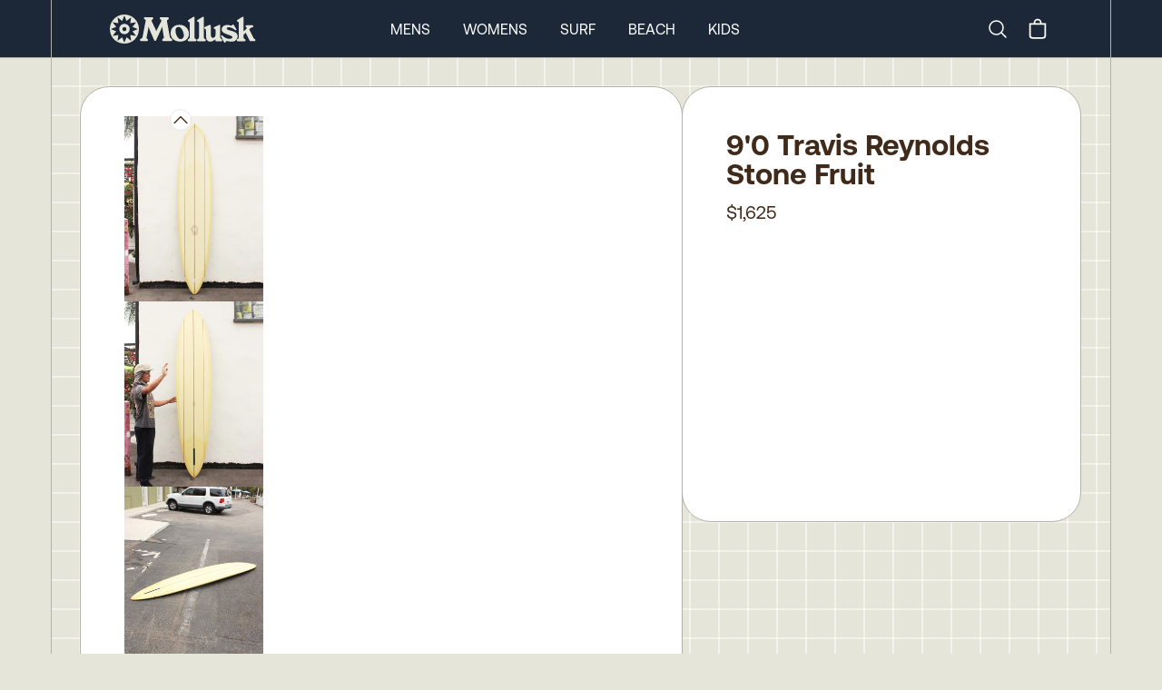

--- FILE ---
content_type: text/html
request_url: https://mollusksurfshop.com/products/90-travis-reynolds-stone-020622
body_size: 12055
content:
<!DOCTYPE html><html lang="en"><head><meta charSet="utf-8"/><meta name="viewport" content="width=device-width,initial-scale=1"/><title>9&#x27;0 Travis Reynolds Stone Fruit</title><meta property="og:title" content="9&#x27;0 Travis Reynolds Stone Fruit"/><meta property="twitter:title" content="9&#x27;0 Travis Reynolds Stone Fruit"/><meta name="description" content="My most versatile midrange board. A mini glider in it&#x27;s own right and one of the fastest single fins I have ridden. Great paddling and can handle solid su"/><meta property="og:description" content="My most versatile midrange board. A mini glider in it&#x27;s own right and one of the fastest single fins I have ridden. Great paddling and can handle solid su"/><meta property="twitter:description" content="My most versatile midrange board. A mini glider in it&#x27;s own right and one of the fastest single fins I have ridden. Great paddling and can handle solid su"/><link rel="stylesheet" href="https://cdn.shopify.com/oxygen-v2/24026/8033/16255/2846601/build/_assets/app-6H7CI6DI.css"/><link preload="true" href="public/fonts/Aeonik-Regular.woff2" as="font"/><link preload="true" href="public/fonts/Aeonik-Bold.woff2" as="font"/><link rel="preconnect" href="https://cdn.shopify.com"/><link rel="preconnect" href="https://shop.app"/><link rel="icon" type="image/svg+xml" href="/favicon.svg"/><link rel="alternate icon" href="/favicon.ico"/><link async="" defer="" src="https://static.cdn.prismic.io/prismic.js?new=true&amp;repo=mollusk"/><script async="" src="https://www.googletagmanager.com/gtag/js?id=G-F692VPE3NM" nonce="251cc267ba33956683fb2b738cfea59e"></script><script nonce="251cc267ba33956683fb2b738cfea59e">
                  window.gaTrackingId = 'G-F692VPE3NM';
                  window.dataLayer = window.dataLayer || [];
                  function gtag(){dataLayer.push(arguments);}
                  gtag('js', new Date());
                  gtag('config', 'G-F692VPE3NM');
                </script></head><body class="bg-light-grey"><div class="flex min-h-screen flex-col antialiased"><div class="bg-dark-blue text-white w-full sticky top-0 z-50 "><nav class="px-0 md:px-8 lg:px-14 group/top h-12 md:h-[63px] border-b border-bord-grey lg:border-b-0"><div class="mx-auto justify-between lg:hidden lg:border-x border-bord-grey px-5"><div class="flex items-center justify-between py-1 md:py-3 "><button class="rounded-md text-light-grey outline-none focus:border focus:border-gray-400" aria-label="mobile-menu-toggle"><svg xmlns="http://www.w3.org/2000/svg" viewBox="0 0 24 24" fill="currentColor" aria-hidden="true" class="h-10 w-8"><path fill-rule="evenodd" d="M3 6.75A.75.75 0 013.75 6h16.5a.75.75 0 010 1.5H3.75A.75.75 0 013 6.75zM3 12a.75.75 0 01.75-.75h16.5a.75.75 0 010 1.5H3.75A.75.75 0 013 12zm0 5.25a.75.75 0 01.75-.75h16.5a.75.75 0 010 1.5H3.75a.75.75 0 01-.75-.75z" clip-rule="evenodd"></path></svg></button><a rel="prefetch" href="/"><img src="https://cdn.shopify.com/oxygen-v2/24026/8033/16255/2846601/build/_assets/logo-Y7VG4CTT.svg" alt="Logo"/></a><div class="inline-flex items-center justify-center"><a class="hidden lg:block" aria-label="Search" href="/search"><svg xmlns="http://www.w3.org/2000/svg" fill="none" viewBox="0 0 24 24" stroke-width="1.5" stroke="currentColor" class="w-6 h-6 mr-4"><path stroke-linecap="round" stroke-linejoin="round" d="m21 21-5.197-5.197m0 0A7.5 7.5 0 1 0 5.196 5.196a7.5 7.5 0 0 0 10.607 10.607Z"></path></svg><span class="sr-only">Search</span></a><!--$--><button class="relative inline-flex h-8 w-8 items-center justify-center"><svg xmlns="http://www.w3.org/2000/svg" viewBox="0 0 20 20" fill="currentColor" class="h-7 w-7"><title>Bag</title><path fill-rule="evenodd" d="M8.125 5a1.875 1.875 0 0 1 3.75 0v.375h-3.75V5Zm-1.25.375V5a3.125 3.125 0 1 1 6.25 0v.375h3.5V15A2.625 2.625 0 0 1 14 17.625H6A2.625 2.625 0 0 1 3.375 15V5.375h3.5ZM4.625 15V6.625h10.75V15c0 .76-.616 1.375-1.375 1.375H6c-.76 0-1.375-.616-1.375-1.375Z"></path></svg></button><!--/$--></div></div></div><div class="hidden h-16 lg:block md:mx-[-32px] lg:mx-[-56px] px-0 md:px-8 lg:px-14 border-b border-bord-grey"><div class="mx-auto max-w-desktop flex h-full items-center justify-between border border-y-0 border-bord-grey md:px-10 lg:px-16 py-1 md:py-3 group/item"><a class="inline-block" href="/"><img src="https://cdn.shopify.com/oxygen-v2/24026/8033/16255/2846601/build/_assets/logo-Y7VG4CTT.svg" alt="Logo"/></a><div class="inline-flex flex-row h-full items-center space-x-9 mr-0 xl:mr-[12%]"><a class="text-base uppercase cursor-pointer text-center hover:font-semibold" href="/mens">Mens</a><a class="text-base uppercase cursor-pointer text-center hover:font-semibold" href="/womens">Womens</a><a class="text-base uppercase cursor-pointer text-center hover:font-semibold" href="/surf">Surf</a><a class="text-base uppercase cursor-pointer text-center hover:font-semibold" href="/collections/beach-collection">Beach</a><a class="text-base uppercase cursor-pointer text-center hover:font-semibold" href="/collections/kids-newness">Kids</a></div><div class="inline-flex items-center justify-center"><a class="hidden lg:block" aria-label="Search" href="/search"><svg xmlns="http://www.w3.org/2000/svg" fill="none" viewBox="0 0 24 24" stroke-width="1.5" stroke="currentColor" class="w-6 h-6 mr-4"><path stroke-linecap="round" stroke-linejoin="round" d="m21 21-5.197-5.197m0 0A7.5 7.5 0 1 0 5.196 5.196a7.5 7.5 0 0 0 10.607 10.607Z"></path></svg><span class="sr-only">Search</span></a><!--$--><button class="relative inline-flex h-8 w-8 items-center justify-center"><svg xmlns="http://www.w3.org/2000/svg" viewBox="0 0 20 20" fill="currentColor" class="h-7 w-7"><title>Bag</title><path fill-rule="evenodd" d="M8.125 5a1.875 1.875 0 0 1 3.75 0v.375h-3.75V5Zm-1.25.375V5a3.125 3.125 0 1 1 6.25 0v.375h3.5V15A2.625 2.625 0 0 1 14 17.625H6A2.625 2.625 0 0 1 3.375 15V5.375h3.5ZM4.625 15V6.625h10.75V15c0 .76-.616 1.375-1.375 1.375H6c-.76 0-1.375-.616-1.375-1.375Z"></path></svg></button><!--/$--></div></div></div><div class="hidden"><div class="absolute z-90 h-screen w-full left-0 bg-light-grey overflow-scroll pt-0 overscroll-contain"><ul class="w-full border-bord-grey text-dark-brown"><li class="w-full"><div id="mens" class="px-6 bg-light-grey flex justify-between"><span class="text-base my-6 uppercase font-semibold">Mens</span><svg xmlns="http://www.w3.org/2000/svg" viewBox="0 0 24 24" fill="currentColor" aria-hidden="true" class="my-6 inline h-6 w-6"><path fill-rule="evenodd" d="M12.53 16.28a.75.75 0 01-1.06 0l-7.5-7.5a.75.75 0 011.06-1.06L12 14.69l6.97-6.97a.75.75 0 111.06 1.06l-7.5 7.5z" clip-rule="evenodd"></path></svg></div><div class="bg-white px-6 last:border-solid last:border-b last:border-bord-grey"></div></li><li class="w-full"><div id="womens" class="px-6 bg-light-grey flex justify-between"><span class="text-base my-6 uppercase font-semibold">Womens</span><svg xmlns="http://www.w3.org/2000/svg" viewBox="0 0 24 24" fill="currentColor" aria-hidden="true" class="my-6 inline h-6 w-6"><path fill-rule="evenodd" d="M12.53 16.28a.75.75 0 01-1.06 0l-7.5-7.5a.75.75 0 011.06-1.06L12 14.69l6.97-6.97a.75.75 0 111.06 1.06l-7.5 7.5z" clip-rule="evenodd"></path></svg></div><div class="bg-white px-6 last:border-solid last:border-b last:border-bord-grey"></div></li><li class="w-full"><div id="surf" class="px-6 bg-light-grey flex justify-between"><span class="text-base my-6 uppercase font-semibold">Surf</span><svg xmlns="http://www.w3.org/2000/svg" viewBox="0 0 24 24" fill="currentColor" aria-hidden="true" class="my-6 inline h-6 w-6"><path fill-rule="evenodd" d="M12.53 16.28a.75.75 0 01-1.06 0l-7.5-7.5a.75.75 0 011.06-1.06L12 14.69l6.97-6.97a.75.75 0 111.06 1.06l-7.5 7.5z" clip-rule="evenodd"></path></svg></div><div class="bg-white px-6 last:border-solid last:border-b last:border-bord-grey"></div></li><li class="w-full"><div id="beach" class="px-6 bg-light-grey flex justify-between"><span class="text-base my-6 uppercase font-semibold">Beach</span><svg xmlns="http://www.w3.org/2000/svg" viewBox="0 0 24 24" fill="currentColor" aria-hidden="true" class="my-6 inline h-6 w-6"><path fill-rule="evenodd" d="M12.53 16.28a.75.75 0 01-1.06 0l-7.5-7.5a.75.75 0 011.06-1.06L12 14.69l6.97-6.97a.75.75 0 111.06 1.06l-7.5 7.5z" clip-rule="evenodd"></path></svg></div><div class="bg-white px-6 last:border-solid last:border-b last:border-bord-grey"></div></li><li class="w-full"><div id="kids" class="px-6 bg-light-grey flex justify-between"><span class="text-base my-6 uppercase font-semibold">Kids</span><svg xmlns="http://www.w3.org/2000/svg" viewBox="0 0 24 24" fill="currentColor" aria-hidden="true" class="my-6 inline h-6 w-6"><path fill-rule="evenodd" d="M12.53 16.28a.75.75 0 01-1.06 0l-7.5-7.5a.75.75 0 011.06-1.06L12 14.69l6.97-6.97a.75.75 0 111.06 1.06l-7.5 7.5z" clip-rule="evenodd"></path></svg></div><div class="bg-white px-6 last:border-solid last:border-b last:border-bord-grey"></div></li></ul><div class="w-full flex flex-col text-center gap-6 pt-6 bg-white text-bord-grey lg:border-x border-bord-grey h-[115vh]"><div class="flex flex-col gap-6"><form method="get" action="/search" alt="Search" class="px-6 relative group w-full"><input name="q" type="text" placeholder="Search..." class="p-4 rounded-3xl bg-transparent border border-light-grey placeholder-dark-brown w-full leading-none relative focus:outline-none" required="" value=""/><button type="submit" class="absolute right-[45px] top-[16px] w-6 h-6" aria-label="Submit"><svg xmlns="http://www.w3.org/2000/svg" fill="none" viewBox="0 0 24 24" stroke-width="2" stroke="#402a1a" class="w-6 h-6 mr-6"><path stroke-linecap="round" stroke-linejoin="round" d="m21 21-5.197-5.197m0 0A7.5 7.5 0 1 0 5.196 5.196a7.5 7.5 0 0 0 10.607 10.607Z"></path></svg></button></form><div class="text-base font-Aeonik-Bold underline">MOLLUSK SUPPORT</div><div class="text-sm"><a href="https://mollusk.zendesk.com/hc/en-us" target="_blank">Customer Support</a></div><div class="text-sm"><a href="https://support.mollusksurfshop.com/hc/en-us/sections/200114573-Shipping" target="_blank">Shipping Information</a></div><div class="text-sm"><a href="https://mollusk.zendesk.com/hc/en-us/sections/200114563-Returns" target="_blank">Returns</a></div><div class="text-sm"><a href="https://support.mollusksurfshop.com/hc/en-us/articles/4407517712403-Mollusk-Warm-Wetsuit-Warranty-and-Return-Policy" target="_blank">Wetsuit Warranty</a></div><div class="text-sm"><a href="/products/mollusk-money?Title=10">Gift Cards</a></div><div class="text-sm"><a href="https://support.mollusksurfshop.com/hc/en-us/sections/200114563-Returns" target="_blank">FAQs</a></div></div><div class="flex flex-col gap-6"><div class="text-base font-Aeonik-Bold underline">MOLLUSK COMPANY</div><div class="text-sm"><a href="" target="_blank">About Us</a></div><div class="text-sm"><a href="" target="_blank">Find a Store</a></div><div class="text-sm"><a href="/wholesale">Wholesale</a></div></div><div class="flex flex-col gap-6"><div class="text-base font-Aeonik-Bold underline">MOLLUSK LIFE</div><div class="text-sm"><a href="https://www.instagram.com/mollusksurfshop" target="_blank">Instagram</a></div><div class="text-sm"><a href="https://www.youtube.com/@mollusksurfshop8049" target="_blank">Youtube</a></div><div class="text-sm"><a href="https://www.pinterest.com/mollusksurfshop/" target="_blank">Pinterest</a></div></div></div></div></div><div class=" border-bord-grey border-b h-16 flex items-center hidden lg:block px-0 md:px-8 lg:px-14 md:mx-[-32px] lg:mx-[-56px]  transition ease-linear duration-[300ms] opacity-0 !h-0"><div class="group-hover/item:opacity-100 opacity-0 transition ease-linear duration-[300ms] ml-auto mr-auto flex space-x-9 h-full max-w-desktop flex-row flex-wrap items-center justify-center content-evenly border border-y-0 border-bord-grey bg-light-grey text-sm uppercase text-dark-brown"></div></div></nav></div><main role="main" id="mainContent" class="bg-light-grey flex-grow lg:border-b lg:border-bord-grey   products/90-travis-reynolds-stone-020622"><div class="block lg:hidden"><div class="px-0 md:px-8 lg:px-14 h-full w-full relative"><div id="prod-background-grid" class="block mx-auto max-w-desktop justify-center [align-items:start] lg:grid-cols-build-2 lg:border-white"><section class="lg:border-x lg:border-bord-grey max-w-desktop mx-auto w-full"><div class="lg:flex md:p-4 xl:p-8 gap-4 xl:gap-8 z-10"><div class="w-full lg:w-[60.1%] lg:basis-[60.1%] lg:max-w-[768px] z-10 flex flex-col"><div class="lg:p-3 xl:px-12 xl:py-8 bg-white lg:rounded-[32px] rounded-b-0 lg:rounded-b-[32px] lg:border lg:border-bord-grey -mx-[1px] -mb-[1px] "><div class="block lg:hidden overflow-hidden "><div class="relative w-full min-h-[min(90vw*1.29,518px)] max-h-[90vh]" style="aspect-ratio:3/4"><div role="group" aria-roledescription="carousel" aria-label="Photos of product"><div class="react-multi-carousel-list pb-0 " dir="ltr"><ul class="react-multi-carousel-track " style="transition:none;overflow:unset;transform:translate3d(0px,0,0)"></ul></div></div></div></div><div class="hidden lg:flex gap-4 aspect-square mt-0 prevent-select relative"><div class="absolute pl-[calc(11%-12px)] -top-2 z-30 cursor-pointer flex justify-center"><svg xmlns="http://www.w3.org/2000/svg" viewBox="0 0 24 24" fill="currentColor" aria-hidden="true" class="h-6 w-6 rounded-full border bg-white"><path fill-rule="evenodd" d="M11.47 7.72a.75.75 0 011.06 0l7.5 7.5a.75.75 0 11-1.06 1.06L12 9.31l-6.97 6.97a.75.75 0 01-1.06-1.06l7.5-7.5z" clip-rule="evenodd"></path></svg></div><div class="relative overflow-scroll overscroll-contain max-w-[153px] w-full"><div class="flex flex-col gap-2 max-h-[700px] overflow-y-scroll thumbnails-area"><div class="cursor-pointer"><div class="w-full h-full relative flex items-center justify-center" style="aspect-ratio:2400 / 3200"><img src="https://cdn.shopify.com/s/files/1/0072/5902/products/90-travis-reynolds-stone-fruit-756429_300x.jpg?v=1705450388" alt="Image of 9&#x27;0 Travis Reynolds Stone Fruit in undefined" class="h-full w-full object-contain" loading="lazy" sizes="150px" srcSet="
            https://cdn.shopify.com/s/files/1/0072/5902/products/90-travis-reynolds-stone-fruit-756429_150x.jpg?v=1705450388 150w,
            https://cdn.shopify.com/s/files/1/0072/5902/products/90-travis-reynolds-stone-fruit-756429_300x.jpg?v=1705450388 300w
          " style="object-fit:contain;width:100%;height:100%;max-height:100%"/></div></div><div class="cursor-pointer"><div class="w-full h-full relative flex items-center justify-center" style="aspect-ratio:2400 / 3200"><img src="https://cdn.shopify.com/s/files/1/0072/5902/products/90-travis-reynolds-stone-fruit-929404_300x.jpg?v=1705450388" alt="Image of 9&#x27;0 Travis Reynolds Stone Fruit in undefined" class="h-full w-full object-contain" loading="lazy" sizes="150px" srcSet="
            https://cdn.shopify.com/s/files/1/0072/5902/products/90-travis-reynolds-stone-fruit-929404_150x.jpg?v=1705450388 150w,
            https://cdn.shopify.com/s/files/1/0072/5902/products/90-travis-reynolds-stone-fruit-929404_300x.jpg?v=1705450388 300w
          " style="object-fit:contain;width:100%;height:100%;max-height:100%"/></div></div><div class="cursor-pointer"><div class="w-full h-full relative flex items-center justify-center" style="aspect-ratio:2400 / 3200"><img src="https://cdn.shopify.com/s/files/1/0072/5902/products/90-travis-reynolds-stone-fruit-835112_300x.jpg?v=1705450388" alt="Image of 9&#x27;0 Travis Reynolds Stone Fruit in undefined" class="h-full w-full object-contain" loading="lazy" sizes="150px" srcSet="
            https://cdn.shopify.com/s/files/1/0072/5902/products/90-travis-reynolds-stone-fruit-835112_150x.jpg?v=1705450388 150w,
            https://cdn.shopify.com/s/files/1/0072/5902/products/90-travis-reynolds-stone-fruit-835112_300x.jpg?v=1705450388 300w
          " style="object-fit:contain;width:100%;height:100%;max-height:100%"/></div></div><div class="cursor-pointer"><div class="w-full h-full relative flex items-center justify-center" style="aspect-ratio:4800 / 3200"><img src="https://cdn.shopify.com/s/files/1/0072/5902/products/90-travis-reynolds-stone-fruit-291498_300x.jpg?v=1705450388" alt="Image of 9&#x27;0 Travis Reynolds Stone Fruit in undefined" class="h-full w-full object-contain" loading="lazy" sizes="150px" srcSet="
            https://cdn.shopify.com/s/files/1/0072/5902/products/90-travis-reynolds-stone-fruit-291498_150x.jpg?v=1705450388 150w,
            https://cdn.shopify.com/s/files/1/0072/5902/products/90-travis-reynolds-stone-fruit-291498_300x.jpg?v=1705450388 300w
          " style="object-fit:contain;width:100%;height:100%;max-height:100%"/></div></div></div></div><div class="absolute -bottom-3 pl-[calc(11%-12px)] cursor-pointer flex justify-center"><svg xmlns="http://www.w3.org/2000/svg" viewBox="0 0 24 24" fill="currentColor" aria-hidden="true" class="mt-4 h-6 w-6 rounded-full border bg-white"><path fill-rule="evenodd" d="M12.53 16.28a.75.75 0 01-1.06 0l-7.5-7.5a.75.75 0 011.06-1.06L12 14.69l6.97-6.97a.75.75 0 111.06 1.06l-7.5 7.5z" clip-rule="evenodd"></path></svg></div><div class="w-full h-full relative flex items-center justify-center" style="aspect-ratio:2400 / 3200"><img src="https://cdn.shopify.com/s/files/1/0072/5902/products/90-travis-reynolds-stone-fruit-756429_300x.jpg?v=1705450388" alt="Image of 9&#x27;0 Travis Reynolds Stone Fruit in undefined" style="transition:opacity 0.3s ease-in-out;object-fit:contain;width:100%;height:100%;max-height:100%" loading="eager" fetchpriority="high" decoding="sync" class="h-full w-full object-contain hover:cursor-pointer opacity-0"/></div><svg xmlns="http://www.w3.org/2000/svg" viewBox="0 0 24 24" fill="currentColor" aria-hidden="true" class="absolute bottom-3 right-3 z-100 w-5 p-1 m-2  text-white cursor-pointer"><path fill-rule="evenodd" d="M8.25 3.75H19.5a.75.75 0 01.75.75v11.25a.75.75 0 01-1.5 0V6.31L5.03 20.03a.75.75 0 01-1.06-1.06L17.69 5.25H8.25a.75.75 0 010-1.5z" clip-rule="evenodd"></path></svg><svg xmlns="http://www.w3.org/2000/svg" viewBox="0 0 24 24" fill="currentColor" aria-hidden="true" class="absolute bottom-0 right-6 z-100 w-5 m-2 p-1 text-white cursor-pointer"><path fill-rule="evenodd" d="M20.03 3.97a.75.75 0 010 1.06L6.31 18.75h9.44a.75.75 0 010 1.5H4.5a.75.75 0 01-.75-.75V8.25a.75.75 0 011.5 0v9.44L18.97 3.97a.75.75 0 011.06 0z" clip-rule="evenodd"></path></svg><div class="hidden"><div class="w-full h-full relative flex items-center justify-center" style="aspect-ratio:2400 / 3200"><img src="https://cdn.shopify.com/s/files/1/0072/5902/products/90-travis-reynolds-stone-fruit-756429_300x.jpg?v=1705450388" alt="Image of 9&#x27;0 Travis Reynolds Stone Fruit in undefined" style="transition:opacity 0.3s ease-in-out;object-fit:contain;width:100%;height:100%;max-height:100%" loading="eager" fetchpriority="high" decoding="sync" class="h-full w-full object-contain hover:cursor-pointer opacity-0"/></div><div class="w-full h-full relative flex items-center justify-center" style="aspect-ratio:2400 / 3200"><img src="https://cdn.shopify.com/s/files/1/0072/5902/products/90-travis-reynolds-stone-fruit-929404_300x.jpg?v=1705450388" alt="Image of 9&#x27;0 Travis Reynolds Stone Fruit in undefined" style="transition:opacity 0.3s ease-in-out;object-fit:contain;width:100%;height:100%;max-height:100%" loading="lazy" fetchpriority="auto" decoding="async" class="h-full w-full object-contain null opacity-0"/></div><div class="w-full h-full relative flex items-center justify-center" style="aspect-ratio:2400 / 3200"><img src="https://cdn.shopify.com/s/files/1/0072/5902/products/90-travis-reynolds-stone-fruit-835112_300x.jpg?v=1705450388" alt="Image of 9&#x27;0 Travis Reynolds Stone Fruit in undefined" style="transition:opacity 0.3s ease-in-out;object-fit:contain;width:100%;height:100%;max-height:100%" loading="lazy" fetchpriority="auto" decoding="async" class="h-full w-full object-contain null opacity-0"/></div><div class="w-full h-full relative flex items-center justify-center" style="aspect-ratio:4800 / 3200"><img src="https://cdn.shopify.com/s/files/1/0072/5902/products/90-travis-reynolds-stone-fruit-291498_300x.jpg?v=1705450388" alt="Image of 9&#x27;0 Travis Reynolds Stone Fruit in undefined" style="transition:opacity 0.3s ease-in-out;object-fit:contain;width:100%;height:100%;max-height:100%" loading="lazy" fetchpriority="auto" decoding="async" class="h-full w-full object-contain null opacity-0"/></div></div></div><div style="position:fixed;top:1px;left:1px;width:1px;height:0;padding:0;margin:-1px;overflow:hidden;clip:rect(0, 0, 0, 0);white-space:nowrap;border-width:0;display:none"></div><div style="position:fixed;top:1px;left:1px;width:1px;height:0;padding:0;margin:-1px;overflow:hidden;clip:rect(0, 0, 0, 0);white-space:nowrap;border-width:0;display:none"></div><div class="hidden"><img src="https://cdn.shopify.com/s/files/1/0072/5902/products/90-travis-reynolds-stone-fruit-756429.jpg?v=1705450388"/><img src="https://cdn.shopify.com/s/files/1/0072/5902/products/90-travis-reynolds-stone-fruit-929404.jpg?v=1705450388"/><img src="https://cdn.shopify.com/s/files/1/0072/5902/products/90-travis-reynolds-stone-fruit-835112.jpg?v=1705450388"/><img src="https://cdn.shopify.com/s/files/1/0072/5902/products/90-travis-reynolds-stone-fruit-291498.jpg?v=1705450388"/><div class="w-full h-full relative flex items-center justify-center" style="aspect-ratio:2400 / 3200"><img src="https://cdn.shopify.com/s/files/1/0072/5902/products/90-travis-reynolds-stone-fruit-756429_300x.jpg?v=1705450388" alt="Image of 9&#x27;0 Travis Reynolds Stone Fruit in undefined" style="transition:opacity 0.3s ease-in-out;object-fit:contain;width:100%;height:100%;max-height:100%" loading="eager" fetchpriority="high" decoding="sync" class="h-full w-full object-contain hover:cursor-pointer opacity-0"/></div><div class="w-full h-full relative flex items-center justify-center" style="aspect-ratio:2400 / 3200"><img src="https://cdn.shopify.com/s/files/1/0072/5902/products/90-travis-reynolds-stone-fruit-929404_300x.jpg?v=1705450388" alt="Image of 9&#x27;0 Travis Reynolds Stone Fruit in undefined" style="transition:opacity 0.3s ease-in-out;object-fit:contain;width:100%;height:100%;max-height:100%" loading="lazy" fetchpriority="auto" decoding="async" class="h-full w-full object-contain null opacity-0"/></div><div class="w-full h-full relative flex items-center justify-center" style="aspect-ratio:2400 / 3200"><img src="https://cdn.shopify.com/s/files/1/0072/5902/products/90-travis-reynolds-stone-fruit-835112_300x.jpg?v=1705450388" alt="Image of 9&#x27;0 Travis Reynolds Stone Fruit in undefined" style="transition:opacity 0.3s ease-in-out;object-fit:contain;width:100%;height:100%;max-height:100%" loading="lazy" fetchpriority="auto" decoding="async" class="h-full w-full object-contain null opacity-0"/></div><div class="w-full h-full relative flex items-center justify-center" style="aspect-ratio:4800 / 3200"><img src="https://cdn.shopify.com/s/files/1/0072/5902/products/90-travis-reynolds-stone-fruit-291498_300x.jpg?v=1705450388" alt="Image of 9&#x27;0 Travis Reynolds Stone Fruit in undefined" style="transition:opacity 0.3s ease-in-out;object-fit:contain;width:100%;height:100%;max-height:100%" loading="lazy" fetchpriority="auto" decoding="async" class="h-full w-full object-contain null opacity-0"/></div></div><div class="bg-white w-full lg:hidden grid xl:gap-8 p-6 pt-0 md:pt-6 md:block md:relative "><div class=""><h1 class="text-2xl lg:text-[32px] font-Aeonik-Bold py-3 text-center lg:text-left leading-none ">9&#x27;0 Travis Reynolds Stone Fruit</h1><h2 class="pb-3 flex mx-auto justify-center"><div class="text-xl leading-none">$1,625</div></h2></div><div class="mt-auto pb-3.5"></div></div></div><div class="lg:hidden mt-0 bg-white lg:rounded-[32px] h-56 text-medium-blue px-8 xl:px-16 flex flex-col justify-center c grid-cols-1 text-sm relative "><div class="absolute w-full top-0 max-h-8 overflow-hidden left-0"><img class="border border-transparent" src="https://cdn.shopify.com/oxygen-v2/24026/8033/16255/2846601/build/_assets/shipping_bars-4GIZSDP2.png" alt="shipping container styling"/></div><div class="flex pb-2"><svg xmlns="http://www.w3.org/2000/svg" viewBox="0 0 24 24" fill="currentColor" aria-hidden="true" class=" w-6 h-5 text-[#E53900] mr-3 mt-1 min-w-[20px]"><path fill-rule="evenodd" d="M12.97 3.97a.75.75 0 011.06 0l7.5 7.5a.75.75 0 010 1.06l-7.5 7.5a.75.75 0 11-1.06-1.06l6.22-6.22H3a.75.75 0 010-1.5h16.19l-6.22-6.22a.75.75 0 010-1.06z" clip-rule="evenodd"></path></svg><span>Pick up today in <!-- -->Santa Barbara</span></div><div class="flex pb-2"><svg xmlns="http://www.w3.org/2000/svg" viewBox="0 0 24 24" fill="currentColor" aria-hidden="true" class="w-6 h-5 text-[#E53900] mr-3 mt-1 min-w-[20px]"><path fill-rule="evenodd" d="M12.97 3.97a.75.75 0 011.06 0l7.5 7.5a.75.75 0 010 1.06l-7.5 7.5a.75.75 0 11-1.06-1.06l6.22-6.22H3a.75.75 0 010-1.5h16.19l-6.22-6.22a.75.75 0 010-1.06z" clip-rule="evenodd"></path></svg><span>Transfer to another shop for <b>$50</b></span></div><div class="flex pb-2"><svg xmlns="http://www.w3.org/2000/svg" viewBox="0 0 24 24" fill="currentColor" aria-hidden="true" class="w-6 h-5 text-[#E53900] mr-3 mt-1 min-w-[20px]"><path fill-rule="evenodd" d="M12.97 3.97a.75.75 0 011.06 0l7.5 7.5a.75.75 0 010 1.06l-7.5 7.5a.75.75 0 11-1.06-1.06l6.22-6.22H3a.75.75 0 010-1.5h16.19l-6.22-6.22a.75.75 0 010-1.06z" clip-rule="evenodd"></path></svg><div class="inline-flex flex-wrap"><span>Door to door delivery for as low as <b>$300</b> to U.S. and Japan<!-- --> - <div style="position:fixed;top:1px;left:1px;width:1px;height:0;padding:0;margin:-1px;overflow:hidden;clip:rect(0, 0, 0, 0);white-space:nowrap;border-width:0;display:none"></div><span class="underline cursor-pointer">See Rates</span></span></div></div><div class="flex"><svg xmlns="http://www.w3.org/2000/svg" viewBox="0 0 24 24" fill="currentColor" aria-hidden="true" class="w-6 h-5 text-[#E53900] mr-3 mt-1 min-w-[20px]"><path fill-rule="evenodd" d="M12.97 3.97a.75.75 0 011.06 0l7.5 7.5a.75.75 0 010 1.06l-7.5 7.5a.75.75 0 11-1.06-1.06l6.22-6.22H3a.75.75 0 010-1.5h16.19l-6.22-6.22a.75.75 0 010-1.06z" clip-rule="evenodd"></path></svg><span>Shipping international? Email <a href="mailto:surfboards@mollusksurfshop.com">surfboards@mollusksurfshop.com</a></span></div><div class="absolute w-full bottom-0 max-h-8 overflow-hidden left-0"><img class="lg:rounded-b-[32px] lg:border border-transparent" src="https://cdn.shopify.com/oxygen-v2/24026/8033/16255/2846601/build/_assets/shipping_bars-4GIZSDP2.png" alt="shipping container styling"/></div></div><div class="flex flex-col bg-dark-gold-2 lg:rounded-[32px] lg:flex lg:flex-row lg:max-h-[512px] lg:mt-4 xl:mt-8"><div class="w-full lg:w-1/2 lg:rounded-t-[32px] lg:rounded-l-[32px] lg:rounded-tr-none max-h-full md:max-h-[364px] lg:max-h-full md:border border-b-0 md:border-b-1 md:border-r-0 lg:border-bord-grey md:mr-0 md:-mb-[1px] lg:mb-0 prose text-dark-brown bg-dark-gold-2 p-8 lg:pt-6 xl:p-12 text-base text-center lg:text-left md:text-xl overflow-scroll"><div class="h-full overflow-scroll lg:-mr-6"><div class="text-center border-b border-dashed border-dark-brown pb-2 mb-6 lg:mr-6 text-base font-Aeonik-Bold">PRODUCT DETAILS</div><div class="lg:mb-8 lg:mr-6 product_description whitespace-normal text-left"><p><meta charset="utf-8"><span>My most versatile midrange board. A mini glider in </span>it's<span> own right and one of the fastest single fins I have ridden. Great paddling and can handle solid surf. All that you want from a glider but in a smaller refined package. Best in </span>waist<span> to double overhead surf.</span></p>
<p><span>Comes with Travis Reynolds fin</span></p>
<p><span>Length: 9'0</span></p>
<p><span>Wide Point:</span></p>
<p><span>Thickness:</span></p></div></div></div><div class="w-full h-full lg:w-1/2 overflow-scroll bg-dark-gold-2 lg:bg-transparent p-4 pt-0 lg:p-0 lg:rounded-b-[32px] lg:rounded-r-[32px] lg:rounded-l-none lg:border md:border-t-1 border-t-0 md:border-l-0 lg:border-bord-grey md:ml-0 lg:mb-0"><img src="https://cdn.shopify.com/s/files/1/0072/5902/products/90-travis-reynolds-stone-fruit-436451_300x.jpg?v=1705450388" alt="9&#x27;0 Travis Reynolds Stone Fruit - Mollusk Surf Shop - description" loading="lazy" fetchpriority="low" decoding="async" class="h-full w-full object-cover rounded-[8px] lg:lg:rounded-l-none lg:rounded-r-[32px] opacity-0" style="transition:opacity 0.3s ease-in-out"/></div></div><div class="mt-0 md:mt-4 xl:mt-8  lg:mb-0 lg:border lg:border-bord-grey  lg:rounded-[32px]"><div class="relative w-full max-w-desktop mr-auto ml-auto items-center lg:border-x border-bord-grey relative overflow-hidden lg:rounded-[32px]"><div class="block relative lg:hidden -mt-[6.5px] -mb-[6.5px]"><div><mux-player data-mux-player-react-lazy-placeholder="true" placeholder="https://image.mux.com/vAZSRH7tV0002pcnuTHQHPjfYGl302Fzo02bVy6RIMorsxo/thumbnail.jpg?time=0&amp;width=300" style="--mux-player-react-lazy-placeholder:url(https://image.mux.com/vAZSRH7tV0002pcnuTHQHPjfYGl302Fzo02bVy6RIMorsxo/thumbnail.jpg?time=0&amp;width=300);;aspect-ratio:1" className="hide-controls lg:border-b lg:border-bord-grey" nohotkeys="true" aria-hidden="true" tabIndex="-1"><div data-mux-player-react-lazy-placeholder-overlay="true"></div></mux-player><style>
        mux-player[data-mux-player-react-lazy-placeholder] {
          aspect-ratio: 16/9;
          display: block;
          background-color: var(--media-background-color, #000);
          width: 100%;
          position: relative;
          background-image: var(--mux-player-react-lazy-placeholder);
          background-repeat: no-repeat;
          background-size: var(--media-object-fit, contain);
          background-position: var(--media-object-position, 50% 50%);
          --controls: none;
          --controls-backdrop-color: rgba(0, 0, 0, 0.6);
        }
        mux-player [data-mux-player-react-lazy-placeholder-overlay] {
          position: absolute;
          inset: 0;
          background-color: var(--controls-backdrop-color);
        }
      </style><div class="absolute bottom-7 right-6 max-w-12 max-h-12 "><button class="rounded-full border border-white bg-transparent p-2 text-white hover:bg-light-grey hover:bg-opacity-30 w-12 h-12" aria-label="Play/Pause video"><svg xmlns="http://www.w3.org/2000/svg" viewBox="0 0 20 20" fill="currentColor" aria-hidden="true" class="h-4 w-4 mx-auto"><path d="M5.75 3a.75.75 0 00-.75.75v12.5c0 .414.336.75.75.75h1.5a.75.75 0 00.75-.75V3.75A.75.75 0 007.25 3h-1.5zM12.75 3a.75.75 0 00-.75.75v12.5c0 .414.336.75.75.75h1.5a.75.75 0 00.75-.75V3.75a.75.75 0 00-.75-.75h-1.5z"></path></svg></button></div></div></div><div class="hidden relative lg:block -mb-[6.5px] -mx-[1px]"><mux-player data-mux-player-react-lazy-placeholder="true" placeholder="https://image.mux.com/3QpYk88RI8r93uuyQi3lfkQ9b001iV00NF1sFD4bM8RT00/thumbnail.jpg?time=0&amp;width=300" style="--mux-player-react-lazy-placeholder:url(https://image.mux.com/3QpYk88RI8r93uuyQi3lfkQ9b001iV00NF1sFD4bM8RT00/thumbnail.jpg?time=0&amp;width=300);;aspect-ratio:1.7777777777777777" className="hide-controls" nohotkeys="true" aria-hidden="true" tabIndex="-1"><div data-mux-player-react-lazy-placeholder-overlay="true"></div></mux-player><style>
        mux-player[data-mux-player-react-lazy-placeholder] {
          aspect-ratio: 16/9;
          display: block;
          background-color: var(--media-background-color, #000);
          width: 100%;
          position: relative;
          background-image: var(--mux-player-react-lazy-placeholder);
          background-repeat: no-repeat;
          background-size: var(--media-object-fit, contain);
          background-position: var(--media-object-position, 50% 50%);
          --controls: none;
          --controls-backdrop-color: rgba(0, 0, 0, 0.6);
        }
        mux-player [data-mux-player-react-lazy-placeholder-overlay] {
          position: absolute;
          inset: 0;
          background-color: var(--controls-backdrop-color);
        }
      </style><div class="absolute bottom-7 right-6 "><button class="rounded-full border border-white bg-transparent p-2 text-white hover:bg-light-grey hover:bg-opacity-30 w-12 h-12" aria-label="Play/Pause video"><svg xmlns="http://www.w3.org/2000/svg" viewBox="0 0 20 20" fill="currentColor" aria-hidden="true" class="h-4 w-4 mx-auto"><path d="M5.75 3a.75.75 0 00-.75.75v12.5c0 .414.336.75.75.75h1.5a.75.75 0 00.75-.75V3.75A.75.75 0 007.25 3h-1.5zM12.75 3a.75.75 0 00-.75.75v12.5c0 .414.336.75.75.75h1.5a.75.75 0 00.75-.75V3.75a.75.75 0 00-.75-.75h-1.5z"></path></svg></button></div></div></div></div><div class="mt-4 xl:mt-8 bg-white rounded-[32px] text-medium-blue px-4 py-12 lg:flex hidden flex-col justify-center items-left grid-cols-1 text-base relative "><div class="absolute w-full top-0 max-h-8 overflow-hidden left-0"><img class="rounded-t-[32px] lg:border border-transparent" src="https://cdn.shopify.com/oxygen-v2/24026/8033/16255/2846601/build/_assets/shipping_surfboard-ZYLXZ3AE.png" alt="shipping container styling"/></div><div class="pl-10"><div class="flex pb-2"><svg xmlns="http://www.w3.org/2000/svg" viewBox="0 0 24 24" fill="currentColor" aria-hidden="true" class=" w-6 h-5 text-[#E53900] mr-3 mt-1 min-w-[20px]"><path fill-rule="evenodd" d="M12.97 3.97a.75.75 0 011.06 0l7.5 7.5a.75.75 0 010 1.06l-7.5 7.5a.75.75 0 11-1.06-1.06l6.22-6.22H3a.75.75 0 010-1.5h16.19l-6.22-6.22a.75.75 0 010-1.06z" clip-rule="evenodd"></path></svg><span>Pick up today in <!-- -->Santa Barbara</span></div><div class="flex pb-2"><svg xmlns="http://www.w3.org/2000/svg" viewBox="0 0 24 24" fill="currentColor" aria-hidden="true" class="w-6 h-5 text-[#E53900] mr-3 mt-1 min-w-[20px]"><path fill-rule="evenodd" d="M12.97 3.97a.75.75 0 011.06 0l7.5 7.5a.75.75 0 010 1.06l-7.5 7.5a.75.75 0 11-1.06-1.06l6.22-6.22H3a.75.75 0 010-1.5h16.19l-6.22-6.22a.75.75 0 010-1.06z" clip-rule="evenodd"></path></svg><span>Transfer to another shop for <b>$50</b></span></div><div class="flex pb-2"><svg xmlns="http://www.w3.org/2000/svg" viewBox="0 0 24 24" fill="currentColor" aria-hidden="true" class="w-6 h-5 text-[#E53900] mr-3 mt-1 min-w-[20px]"><path fill-rule="evenodd" d="M12.97 3.97a.75.75 0 011.06 0l7.5 7.5a.75.75 0 010 1.06l-7.5 7.5a.75.75 0 11-1.06-1.06l6.22-6.22H3a.75.75 0 010-1.5h16.19l-6.22-6.22a.75.75 0 010-1.06z" clip-rule="evenodd"></path></svg><div class="inline-flex flex-wrap"><span>Door to door delivery for as low as <b>$300</b> to U.S. and Japan<!-- --> - <div style="position:fixed;top:1px;left:1px;width:1px;height:0;padding:0;margin:-1px;overflow:hidden;clip:rect(0, 0, 0, 0);white-space:nowrap;border-width:0;display:none"></div><span class="underline cursor-pointer">See Rates</span></span></div></div><div class="flex"><svg xmlns="http://www.w3.org/2000/svg" viewBox="0 0 24 24" fill="currentColor" aria-hidden="true" class="w-6 h-5 text-[#E53900] mr-3 mt-1 min-w-[20px]"><path fill-rule="evenodd" d="M12.97 3.97a.75.75 0 011.06 0l7.5 7.5a.75.75 0 010 1.06l-7.5 7.5a.75.75 0 11-1.06-1.06l6.22-6.22H3a.75.75 0 010-1.5h16.19l-6.22-6.22a.75.75 0 010-1.06z" clip-rule="evenodd"></path></svg><span>Shipping international? Email <a href="mailto:surfboards@mollusksurfshop.com">surfboards@mollusksurfshop.com</a></span></div></div><div class="absolute w-full bottom-0 max-h-8 overflow-hidden left-0"><img class="rounded-b-[32px] lg:border border-transparent" src="https://cdn.shopify.com/oxygen-v2/24026/8033/16255/2846601/build/_assets/shipping_surfboard-ZYLXZ3AE.png" alt="shipping container styling"/></div></div></div><div class="lg:basis-[39.9%] xl:w-full max-w-[478px] min-w-[336px] hidden lg:block lg:sticky lg:mx-auto top-16 h-fit"><div class="bg-white w-full xl:min-h-[480px] lg:rounded-[32px] grid p-12 lg:border lg:border-bord-grey"><div class=""><h1 class="text-[32px] text- font-Aeonik-Bold pb-4 leading-none">9&#x27;0 Travis Reynolds Stone Fruit</h1><h2 class="pb-4 flex leading-none"><div class="text-xl leading-none">$1,625</div></h2></div><div class="mt-auto"></div></div></div></div></section></div></div></div><div class="hidden lg:block"><div class="px-0 md:px-8 lg:px-14 h-full w-full relative"><div id="prod-background-grid" class="block mx-auto max-w-desktop justify-center [align-items:start] lg:grid-cols-build-2 lg:border-white"><section class="lg:border-x lg:border-bord-grey max-w-desktop mx-auto w-full"><div class="lg:flex md:p-4 xl:p-8 gap-4 xl:gap-8 z-10"><div class="w-full lg:w-[60.1%] lg:basis-[60.1%] lg:max-w-[768px] z-10 flex flex-col"><div class="lg:p-3 xl:px-12 xl:py-8 bg-white lg:rounded-[32px] rounded-b-0 lg:rounded-b-[32px] lg:border lg:border-bord-grey -mx-[1px] -mb-[1px] "><div class="block lg:hidden overflow-hidden "><div class="relative w-full min-h-[min(90vw*1.29,518px)] max-h-[90vh]" style="aspect-ratio:3/4"><div role="group" aria-roledescription="carousel" aria-label="Photos of product"><div class="react-multi-carousel-list pb-0 " dir="ltr"><ul class="react-multi-carousel-track " style="transition:none;overflow:unset;transform:translate3d(0px,0,0)"></ul></div></div></div></div><div class="hidden lg:flex gap-4 aspect-square mt-0 prevent-select relative"><div class="absolute pl-[calc(11%-12px)] -top-2 z-30 cursor-pointer flex justify-center"><svg xmlns="http://www.w3.org/2000/svg" viewBox="0 0 24 24" fill="currentColor" aria-hidden="true" class="h-6 w-6 rounded-full border bg-white"><path fill-rule="evenodd" d="M11.47 7.72a.75.75 0 011.06 0l7.5 7.5a.75.75 0 11-1.06 1.06L12 9.31l-6.97 6.97a.75.75 0 01-1.06-1.06l7.5-7.5z" clip-rule="evenodd"></path></svg></div><div class="relative overflow-scroll overscroll-contain max-w-[153px] w-full"><div class="flex flex-col gap-2 max-h-[700px] overflow-y-scroll thumbnails-area"><div class="cursor-pointer"><div class="w-full h-full relative flex items-center justify-center" style="aspect-ratio:2400 / 3200"><img src="https://cdn.shopify.com/s/files/1/0072/5902/products/90-travis-reynolds-stone-fruit-756429_300x.jpg?v=1705450388" alt="Image of 9&#x27;0 Travis Reynolds Stone Fruit in undefined" class="h-full w-full object-contain" loading="lazy" sizes="150px" srcSet="
            https://cdn.shopify.com/s/files/1/0072/5902/products/90-travis-reynolds-stone-fruit-756429_150x.jpg?v=1705450388 150w,
            https://cdn.shopify.com/s/files/1/0072/5902/products/90-travis-reynolds-stone-fruit-756429_300x.jpg?v=1705450388 300w
          " style="object-fit:contain;width:100%;height:100%;max-height:100%"/></div></div><div class="cursor-pointer"><div class="w-full h-full relative flex items-center justify-center" style="aspect-ratio:2400 / 3200"><img src="https://cdn.shopify.com/s/files/1/0072/5902/products/90-travis-reynolds-stone-fruit-929404_300x.jpg?v=1705450388" alt="Image of 9&#x27;0 Travis Reynolds Stone Fruit in undefined" class="h-full w-full object-contain" loading="lazy" sizes="150px" srcSet="
            https://cdn.shopify.com/s/files/1/0072/5902/products/90-travis-reynolds-stone-fruit-929404_150x.jpg?v=1705450388 150w,
            https://cdn.shopify.com/s/files/1/0072/5902/products/90-travis-reynolds-stone-fruit-929404_300x.jpg?v=1705450388 300w
          " style="object-fit:contain;width:100%;height:100%;max-height:100%"/></div></div><div class="cursor-pointer"><div class="w-full h-full relative flex items-center justify-center" style="aspect-ratio:2400 / 3200"><img src="https://cdn.shopify.com/s/files/1/0072/5902/products/90-travis-reynolds-stone-fruit-835112_300x.jpg?v=1705450388" alt="Image of 9&#x27;0 Travis Reynolds Stone Fruit in undefined" class="h-full w-full object-contain" loading="lazy" sizes="150px" srcSet="
            https://cdn.shopify.com/s/files/1/0072/5902/products/90-travis-reynolds-stone-fruit-835112_150x.jpg?v=1705450388 150w,
            https://cdn.shopify.com/s/files/1/0072/5902/products/90-travis-reynolds-stone-fruit-835112_300x.jpg?v=1705450388 300w
          " style="object-fit:contain;width:100%;height:100%;max-height:100%"/></div></div><div class="cursor-pointer"><div class="w-full h-full relative flex items-center justify-center" style="aspect-ratio:4800 / 3200"><img src="https://cdn.shopify.com/s/files/1/0072/5902/products/90-travis-reynolds-stone-fruit-291498_300x.jpg?v=1705450388" alt="Image of 9&#x27;0 Travis Reynolds Stone Fruit in undefined" class="h-full w-full object-contain" loading="lazy" sizes="150px" srcSet="
            https://cdn.shopify.com/s/files/1/0072/5902/products/90-travis-reynolds-stone-fruit-291498_150x.jpg?v=1705450388 150w,
            https://cdn.shopify.com/s/files/1/0072/5902/products/90-travis-reynolds-stone-fruit-291498_300x.jpg?v=1705450388 300w
          " style="object-fit:contain;width:100%;height:100%;max-height:100%"/></div></div></div></div><div class="absolute -bottom-3 pl-[calc(11%-12px)] cursor-pointer flex justify-center"><svg xmlns="http://www.w3.org/2000/svg" viewBox="0 0 24 24" fill="currentColor" aria-hidden="true" class="mt-4 h-6 w-6 rounded-full border bg-white"><path fill-rule="evenodd" d="M12.53 16.28a.75.75 0 01-1.06 0l-7.5-7.5a.75.75 0 011.06-1.06L12 14.69l6.97-6.97a.75.75 0 111.06 1.06l-7.5 7.5z" clip-rule="evenodd"></path></svg></div><div class="w-full h-full relative flex items-center justify-center" style="aspect-ratio:2400 / 3200"><img src="https://cdn.shopify.com/s/files/1/0072/5902/products/90-travis-reynolds-stone-fruit-756429_300x.jpg?v=1705450388" alt="Image of 9&#x27;0 Travis Reynolds Stone Fruit in undefined" style="transition:opacity 0.3s ease-in-out;object-fit:contain;width:100%;height:100%;max-height:100%" loading="eager" fetchpriority="high" decoding="sync" class="h-full w-full object-contain hover:cursor-pointer opacity-0"/></div><svg xmlns="http://www.w3.org/2000/svg" viewBox="0 0 24 24" fill="currentColor" aria-hidden="true" class="absolute bottom-3 right-3 z-100 w-5 p-1 m-2  text-white cursor-pointer"><path fill-rule="evenodd" d="M8.25 3.75H19.5a.75.75 0 01.75.75v11.25a.75.75 0 01-1.5 0V6.31L5.03 20.03a.75.75 0 01-1.06-1.06L17.69 5.25H8.25a.75.75 0 010-1.5z" clip-rule="evenodd"></path></svg><svg xmlns="http://www.w3.org/2000/svg" viewBox="0 0 24 24" fill="currentColor" aria-hidden="true" class="absolute bottom-0 right-6 z-100 w-5 m-2 p-1 text-white cursor-pointer"><path fill-rule="evenodd" d="M20.03 3.97a.75.75 0 010 1.06L6.31 18.75h9.44a.75.75 0 010 1.5H4.5a.75.75 0 01-.75-.75V8.25a.75.75 0 011.5 0v9.44L18.97 3.97a.75.75 0 011.06 0z" clip-rule="evenodd"></path></svg><div class="hidden"><div class="w-full h-full relative flex items-center justify-center" style="aspect-ratio:2400 / 3200"><img src="https://cdn.shopify.com/s/files/1/0072/5902/products/90-travis-reynolds-stone-fruit-756429_300x.jpg?v=1705450388" alt="Image of 9&#x27;0 Travis Reynolds Stone Fruit in undefined" style="transition:opacity 0.3s ease-in-out;object-fit:contain;width:100%;height:100%;max-height:100%" loading="eager" fetchpriority="high" decoding="sync" class="h-full w-full object-contain hover:cursor-pointer opacity-0"/></div><div class="w-full h-full relative flex items-center justify-center" style="aspect-ratio:2400 / 3200"><img src="https://cdn.shopify.com/s/files/1/0072/5902/products/90-travis-reynolds-stone-fruit-929404_300x.jpg?v=1705450388" alt="Image of 9&#x27;0 Travis Reynolds Stone Fruit in undefined" style="transition:opacity 0.3s ease-in-out;object-fit:contain;width:100%;height:100%;max-height:100%" loading="lazy" fetchpriority="auto" decoding="async" class="h-full w-full object-contain null opacity-0"/></div><div class="w-full h-full relative flex items-center justify-center" style="aspect-ratio:2400 / 3200"><img src="https://cdn.shopify.com/s/files/1/0072/5902/products/90-travis-reynolds-stone-fruit-835112_300x.jpg?v=1705450388" alt="Image of 9&#x27;0 Travis Reynolds Stone Fruit in undefined" style="transition:opacity 0.3s ease-in-out;object-fit:contain;width:100%;height:100%;max-height:100%" loading="lazy" fetchpriority="auto" decoding="async" class="h-full w-full object-contain null opacity-0"/></div><div class="w-full h-full relative flex items-center justify-center" style="aspect-ratio:4800 / 3200"><img src="https://cdn.shopify.com/s/files/1/0072/5902/products/90-travis-reynolds-stone-fruit-291498_300x.jpg?v=1705450388" alt="Image of 9&#x27;0 Travis Reynolds Stone Fruit in undefined" style="transition:opacity 0.3s ease-in-out;object-fit:contain;width:100%;height:100%;max-height:100%" loading="lazy" fetchpriority="auto" decoding="async" class="h-full w-full object-contain null opacity-0"/></div></div></div><div style="position:fixed;top:1px;left:1px;width:1px;height:0;padding:0;margin:-1px;overflow:hidden;clip:rect(0, 0, 0, 0);white-space:nowrap;border-width:0;display:none"></div><div style="position:fixed;top:1px;left:1px;width:1px;height:0;padding:0;margin:-1px;overflow:hidden;clip:rect(0, 0, 0, 0);white-space:nowrap;border-width:0;display:none"></div><div class="hidden"><img src="https://cdn.shopify.com/s/files/1/0072/5902/products/90-travis-reynolds-stone-fruit-756429.jpg?v=1705450388"/><img src="https://cdn.shopify.com/s/files/1/0072/5902/products/90-travis-reynolds-stone-fruit-929404.jpg?v=1705450388"/><img src="https://cdn.shopify.com/s/files/1/0072/5902/products/90-travis-reynolds-stone-fruit-835112.jpg?v=1705450388"/><img src="https://cdn.shopify.com/s/files/1/0072/5902/products/90-travis-reynolds-stone-fruit-291498.jpg?v=1705450388"/><div class="w-full h-full relative flex items-center justify-center" style="aspect-ratio:2400 / 3200"><img src="https://cdn.shopify.com/s/files/1/0072/5902/products/90-travis-reynolds-stone-fruit-756429_300x.jpg?v=1705450388" alt="Image of 9&#x27;0 Travis Reynolds Stone Fruit in undefined" style="transition:opacity 0.3s ease-in-out;object-fit:contain;width:100%;height:100%;max-height:100%" loading="eager" fetchpriority="high" decoding="sync" class="h-full w-full object-contain hover:cursor-pointer opacity-0"/></div><div class="w-full h-full relative flex items-center justify-center" style="aspect-ratio:2400 / 3200"><img src="https://cdn.shopify.com/s/files/1/0072/5902/products/90-travis-reynolds-stone-fruit-929404_300x.jpg?v=1705450388" alt="Image of 9&#x27;0 Travis Reynolds Stone Fruit in undefined" style="transition:opacity 0.3s ease-in-out;object-fit:contain;width:100%;height:100%;max-height:100%" loading="lazy" fetchpriority="auto" decoding="async" class="h-full w-full object-contain null opacity-0"/></div><div class="w-full h-full relative flex items-center justify-center" style="aspect-ratio:2400 / 3200"><img src="https://cdn.shopify.com/s/files/1/0072/5902/products/90-travis-reynolds-stone-fruit-835112_300x.jpg?v=1705450388" alt="Image of 9&#x27;0 Travis Reynolds Stone Fruit in undefined" style="transition:opacity 0.3s ease-in-out;object-fit:contain;width:100%;height:100%;max-height:100%" loading="lazy" fetchpriority="auto" decoding="async" class="h-full w-full object-contain null opacity-0"/></div><div class="w-full h-full relative flex items-center justify-center" style="aspect-ratio:4800 / 3200"><img src="https://cdn.shopify.com/s/files/1/0072/5902/products/90-travis-reynolds-stone-fruit-291498_300x.jpg?v=1705450388" alt="Image of 9&#x27;0 Travis Reynolds Stone Fruit in undefined" style="transition:opacity 0.3s ease-in-out;object-fit:contain;width:100%;height:100%;max-height:100%" loading="lazy" fetchpriority="auto" decoding="async" class="h-full w-full object-contain null opacity-0"/></div></div><div class="bg-white w-full lg:hidden grid xl:gap-8 p-6 pt-0 md:pt-6 md:block md:relative "><div class=""><h1 class="text-2xl lg:text-[32px] font-Aeonik-Bold py-3 text-center lg:text-left leading-none ">9&#x27;0 Travis Reynolds Stone Fruit</h1><h2 class="pb-3 flex mx-auto justify-center"><div class="text-xl leading-none">$1,625</div></h2></div><div class="mt-auto pb-3.5"></div></div></div><div class="lg:hidden mt-0 bg-white lg:rounded-[32px] h-56 text-medium-blue px-8 xl:px-16 flex flex-col justify-center c grid-cols-1 text-sm relative "><div class="absolute w-full top-0 max-h-8 overflow-hidden left-0"><img class="border border-transparent" src="https://cdn.shopify.com/oxygen-v2/24026/8033/16255/2846601/build/_assets/shipping_bars-4GIZSDP2.png" alt="shipping container styling"/></div><div class="flex pb-2"><svg xmlns="http://www.w3.org/2000/svg" viewBox="0 0 24 24" fill="currentColor" aria-hidden="true" class=" w-6 h-5 text-[#E53900] mr-3 mt-1 min-w-[20px]"><path fill-rule="evenodd" d="M12.97 3.97a.75.75 0 011.06 0l7.5 7.5a.75.75 0 010 1.06l-7.5 7.5a.75.75 0 11-1.06-1.06l6.22-6.22H3a.75.75 0 010-1.5h16.19l-6.22-6.22a.75.75 0 010-1.06z" clip-rule="evenodd"></path></svg><span>Pick up today in <!-- -->Santa Barbara</span></div><div class="flex pb-2"><svg xmlns="http://www.w3.org/2000/svg" viewBox="0 0 24 24" fill="currentColor" aria-hidden="true" class="w-6 h-5 text-[#E53900] mr-3 mt-1 min-w-[20px]"><path fill-rule="evenodd" d="M12.97 3.97a.75.75 0 011.06 0l7.5 7.5a.75.75 0 010 1.06l-7.5 7.5a.75.75 0 11-1.06-1.06l6.22-6.22H3a.75.75 0 010-1.5h16.19l-6.22-6.22a.75.75 0 010-1.06z" clip-rule="evenodd"></path></svg><span>Transfer to another shop for <b>$50</b></span></div><div class="flex pb-2"><svg xmlns="http://www.w3.org/2000/svg" viewBox="0 0 24 24" fill="currentColor" aria-hidden="true" class="w-6 h-5 text-[#E53900] mr-3 mt-1 min-w-[20px]"><path fill-rule="evenodd" d="M12.97 3.97a.75.75 0 011.06 0l7.5 7.5a.75.75 0 010 1.06l-7.5 7.5a.75.75 0 11-1.06-1.06l6.22-6.22H3a.75.75 0 010-1.5h16.19l-6.22-6.22a.75.75 0 010-1.06z" clip-rule="evenodd"></path></svg><div class="inline-flex flex-wrap"><span>Door to door delivery for as low as <b>$300</b> to U.S. and Japan<!-- --> - <div style="position:fixed;top:1px;left:1px;width:1px;height:0;padding:0;margin:-1px;overflow:hidden;clip:rect(0, 0, 0, 0);white-space:nowrap;border-width:0;display:none"></div><span class="underline cursor-pointer">See Rates</span></span></div></div><div class="flex"><svg xmlns="http://www.w3.org/2000/svg" viewBox="0 0 24 24" fill="currentColor" aria-hidden="true" class="w-6 h-5 text-[#E53900] mr-3 mt-1 min-w-[20px]"><path fill-rule="evenodd" d="M12.97 3.97a.75.75 0 011.06 0l7.5 7.5a.75.75 0 010 1.06l-7.5 7.5a.75.75 0 11-1.06-1.06l6.22-6.22H3a.75.75 0 010-1.5h16.19l-6.22-6.22a.75.75 0 010-1.06z" clip-rule="evenodd"></path></svg><span>Shipping international? Email <a href="mailto:surfboards@mollusksurfshop.com">surfboards@mollusksurfshop.com</a></span></div><div class="absolute w-full bottom-0 max-h-8 overflow-hidden left-0"><img class="lg:rounded-b-[32px] lg:border border-transparent" src="https://cdn.shopify.com/oxygen-v2/24026/8033/16255/2846601/build/_assets/shipping_bars-4GIZSDP2.png" alt="shipping container styling"/></div></div><div class="flex flex-col bg-dark-gold-2 lg:rounded-[32px] lg:flex lg:flex-row lg:max-h-[512px] lg:mt-4 xl:mt-8"><div class="w-full lg:w-1/2 lg:rounded-t-[32px] lg:rounded-l-[32px] lg:rounded-tr-none max-h-full md:max-h-[364px] lg:max-h-full md:border border-b-0 md:border-b-1 md:border-r-0 lg:border-bord-grey md:mr-0 md:-mb-[1px] lg:mb-0 prose text-dark-brown bg-dark-gold-2 p-8 lg:pt-6 xl:p-12 text-base text-center lg:text-left md:text-xl overflow-scroll"><div class="h-full overflow-scroll lg:-mr-6"><div class="text-center border-b border-dashed border-dark-brown pb-2 mb-6 lg:mr-6 text-base font-Aeonik-Bold">PRODUCT DETAILS</div><div class="lg:mb-8 lg:mr-6 product_description whitespace-normal text-left"><p><meta charset="utf-8"><span>My most versatile midrange board. A mini glider in </span>it's<span> own right and one of the fastest single fins I have ridden. Great paddling and can handle solid surf. All that you want from a glider but in a smaller refined package. Best in </span>waist<span> to double overhead surf.</span></p>
<p><span>Comes with Travis Reynolds fin</span></p>
<p><span>Length: 9'0</span></p>
<p><span>Wide Point:</span></p>
<p><span>Thickness:</span></p></div></div></div><div class="w-full h-full lg:w-1/2 overflow-scroll bg-dark-gold-2 lg:bg-transparent p-4 pt-0 lg:p-0 lg:rounded-b-[32px] lg:rounded-r-[32px] lg:rounded-l-none lg:border md:border-t-1 border-t-0 md:border-l-0 lg:border-bord-grey md:ml-0 lg:mb-0"><img src="https://cdn.shopify.com/s/files/1/0072/5902/products/90-travis-reynolds-stone-fruit-436451_300x.jpg?v=1705450388" alt="9&#x27;0 Travis Reynolds Stone Fruit - Mollusk Surf Shop - description" loading="lazy" fetchpriority="low" decoding="async" class="h-full w-full object-cover rounded-[8px] lg:lg:rounded-l-none lg:rounded-r-[32px] opacity-0" style="transition:opacity 0.3s ease-in-out"/></div></div><div class="mt-0 md:mt-4 xl:mt-8  lg:mb-0 lg:border lg:border-bord-grey  lg:rounded-[32px]"><div class="relative w-full max-w-desktop mr-auto ml-auto items-center lg:border-x border-bord-grey relative overflow-hidden lg:rounded-[32px]"><div class="block relative lg:hidden -mt-[6.5px] -mb-[6.5px]"><div><mux-player data-mux-player-react-lazy-placeholder="true" placeholder="https://image.mux.com/vAZSRH7tV0002pcnuTHQHPjfYGl302Fzo02bVy6RIMorsxo/thumbnail.jpg?time=0&amp;width=300" style="--mux-player-react-lazy-placeholder:url(https://image.mux.com/vAZSRH7tV0002pcnuTHQHPjfYGl302Fzo02bVy6RIMorsxo/thumbnail.jpg?time=0&amp;width=300);;aspect-ratio:1" className="hide-controls lg:border-b lg:border-bord-grey" nohotkeys="true" aria-hidden="true" tabIndex="-1"><div data-mux-player-react-lazy-placeholder-overlay="true"></div></mux-player><style>
        mux-player[data-mux-player-react-lazy-placeholder] {
          aspect-ratio: 16/9;
          display: block;
          background-color: var(--media-background-color, #000);
          width: 100%;
          position: relative;
          background-image: var(--mux-player-react-lazy-placeholder);
          background-repeat: no-repeat;
          background-size: var(--media-object-fit, contain);
          background-position: var(--media-object-position, 50% 50%);
          --controls: none;
          --controls-backdrop-color: rgba(0, 0, 0, 0.6);
        }
        mux-player [data-mux-player-react-lazy-placeholder-overlay] {
          position: absolute;
          inset: 0;
          background-color: var(--controls-backdrop-color);
        }
      </style><div class="absolute bottom-7 right-6 max-w-12 max-h-12 "><button class="rounded-full border border-white bg-transparent p-2 text-white hover:bg-light-grey hover:bg-opacity-30 w-12 h-12" aria-label="Play/Pause video"><svg xmlns="http://www.w3.org/2000/svg" viewBox="0 0 20 20" fill="currentColor" aria-hidden="true" class="h-4 w-4 mx-auto"><path d="M5.75 3a.75.75 0 00-.75.75v12.5c0 .414.336.75.75.75h1.5a.75.75 0 00.75-.75V3.75A.75.75 0 007.25 3h-1.5zM12.75 3a.75.75 0 00-.75.75v12.5c0 .414.336.75.75.75h1.5a.75.75 0 00.75-.75V3.75a.75.75 0 00-.75-.75h-1.5z"></path></svg></button></div></div></div><div class="hidden relative lg:block -mb-[6.5px] -mx-[1px]"><mux-player data-mux-player-react-lazy-placeholder="true" placeholder="https://image.mux.com/3QpYk88RI8r93uuyQi3lfkQ9b001iV00NF1sFD4bM8RT00/thumbnail.jpg?time=0&amp;width=300" style="--mux-player-react-lazy-placeholder:url(https://image.mux.com/3QpYk88RI8r93uuyQi3lfkQ9b001iV00NF1sFD4bM8RT00/thumbnail.jpg?time=0&amp;width=300);;aspect-ratio:1.7777777777777777" className="hide-controls" nohotkeys="true" aria-hidden="true" tabIndex="-1"><div data-mux-player-react-lazy-placeholder-overlay="true"></div></mux-player><style>
        mux-player[data-mux-player-react-lazy-placeholder] {
          aspect-ratio: 16/9;
          display: block;
          background-color: var(--media-background-color, #000);
          width: 100%;
          position: relative;
          background-image: var(--mux-player-react-lazy-placeholder);
          background-repeat: no-repeat;
          background-size: var(--media-object-fit, contain);
          background-position: var(--media-object-position, 50% 50%);
          --controls: none;
          --controls-backdrop-color: rgba(0, 0, 0, 0.6);
        }
        mux-player [data-mux-player-react-lazy-placeholder-overlay] {
          position: absolute;
          inset: 0;
          background-color: var(--controls-backdrop-color);
        }
      </style><div class="absolute bottom-7 right-6 "><button class="rounded-full border border-white bg-transparent p-2 text-white hover:bg-light-grey hover:bg-opacity-30 w-12 h-12" aria-label="Play/Pause video"><svg xmlns="http://www.w3.org/2000/svg" viewBox="0 0 20 20" fill="currentColor" aria-hidden="true" class="h-4 w-4 mx-auto"><path d="M5.75 3a.75.75 0 00-.75.75v12.5c0 .414.336.75.75.75h1.5a.75.75 0 00.75-.75V3.75A.75.75 0 007.25 3h-1.5zM12.75 3a.75.75 0 00-.75.75v12.5c0 .414.336.75.75.75h1.5a.75.75 0 00.75-.75V3.75a.75.75 0 00-.75-.75h-1.5z"></path></svg></button></div></div></div></div><div class="mt-4 xl:mt-8 bg-white rounded-[32px] text-medium-blue px-4 py-12 lg:flex hidden flex-col justify-center items-left grid-cols-1 text-base relative "><div class="absolute w-full top-0 max-h-8 overflow-hidden left-0"><img class="rounded-t-[32px] lg:border border-transparent" src="https://cdn.shopify.com/oxygen-v2/24026/8033/16255/2846601/build/_assets/shipping_surfboard-ZYLXZ3AE.png" alt="shipping container styling"/></div><div class="pl-10"><div class="flex pb-2"><svg xmlns="http://www.w3.org/2000/svg" viewBox="0 0 24 24" fill="currentColor" aria-hidden="true" class=" w-6 h-5 text-[#E53900] mr-3 mt-1 min-w-[20px]"><path fill-rule="evenodd" d="M12.97 3.97a.75.75 0 011.06 0l7.5 7.5a.75.75 0 010 1.06l-7.5 7.5a.75.75 0 11-1.06-1.06l6.22-6.22H3a.75.75 0 010-1.5h16.19l-6.22-6.22a.75.75 0 010-1.06z" clip-rule="evenodd"></path></svg><span>Pick up today in <!-- -->Santa Barbara</span></div><div class="flex pb-2"><svg xmlns="http://www.w3.org/2000/svg" viewBox="0 0 24 24" fill="currentColor" aria-hidden="true" class="w-6 h-5 text-[#E53900] mr-3 mt-1 min-w-[20px]"><path fill-rule="evenodd" d="M12.97 3.97a.75.75 0 011.06 0l7.5 7.5a.75.75 0 010 1.06l-7.5 7.5a.75.75 0 11-1.06-1.06l6.22-6.22H3a.75.75 0 010-1.5h16.19l-6.22-6.22a.75.75 0 010-1.06z" clip-rule="evenodd"></path></svg><span>Transfer to another shop for <b>$50</b></span></div><div class="flex pb-2"><svg xmlns="http://www.w3.org/2000/svg" viewBox="0 0 24 24" fill="currentColor" aria-hidden="true" class="w-6 h-5 text-[#E53900] mr-3 mt-1 min-w-[20px]"><path fill-rule="evenodd" d="M12.97 3.97a.75.75 0 011.06 0l7.5 7.5a.75.75 0 010 1.06l-7.5 7.5a.75.75 0 11-1.06-1.06l6.22-6.22H3a.75.75 0 010-1.5h16.19l-6.22-6.22a.75.75 0 010-1.06z" clip-rule="evenodd"></path></svg><div class="inline-flex flex-wrap"><span>Door to door delivery for as low as <b>$300</b> to U.S. and Japan<!-- --> - <div style="position:fixed;top:1px;left:1px;width:1px;height:0;padding:0;margin:-1px;overflow:hidden;clip:rect(0, 0, 0, 0);white-space:nowrap;border-width:0;display:none"></div><span class="underline cursor-pointer">See Rates</span></span></div></div><div class="flex"><svg xmlns="http://www.w3.org/2000/svg" viewBox="0 0 24 24" fill="currentColor" aria-hidden="true" class="w-6 h-5 text-[#E53900] mr-3 mt-1 min-w-[20px]"><path fill-rule="evenodd" d="M12.97 3.97a.75.75 0 011.06 0l7.5 7.5a.75.75 0 010 1.06l-7.5 7.5a.75.75 0 11-1.06-1.06l6.22-6.22H3a.75.75 0 010-1.5h16.19l-6.22-6.22a.75.75 0 010-1.06z" clip-rule="evenodd"></path></svg><span>Shipping international? Email <a href="mailto:surfboards@mollusksurfshop.com">surfboards@mollusksurfshop.com</a></span></div></div><div class="absolute w-full bottom-0 max-h-8 overflow-hidden left-0"><img class="rounded-b-[32px] lg:border border-transparent" src="https://cdn.shopify.com/oxygen-v2/24026/8033/16255/2846601/build/_assets/shipping_surfboard-ZYLXZ3AE.png" alt="shipping container styling"/></div></div></div><div class="lg:basis-[39.9%] xl:w-full max-w-[478px] min-w-[336px] hidden lg:block lg:sticky lg:mx-auto top-16 h-fit"><div class="bg-white w-full xl:min-h-[480px] lg:rounded-[32px] grid p-12 lg:border lg:border-bord-grey"><div class=""><h1 class="text-[32px] text- font-Aeonik-Bold pb-4 leading-none">9&#x27;0 Travis Reynolds Stone Fruit</h1><h2 class="pb-4 flex leading-none"><div class="text-xl leading-none">$1,625</div></h2></div><div class="mt-auto"></div></div></div></div></section></div></div></div></main><div class="w-screen"><div class="px-0 md:px-8 lg:px-14 w-screen bg-dark-brown text-light-grey"><div class="mx-auto max-w-desktop lg:border-x border-bord-grey p-6 md:p-16 flex flex-col md:flex-row"><div class="w-full pb-6 pt-6 md:pt-0 md:pb-0 md:w-1/2 text-center md:text-left"><div class="flex flex-col gap-6"><div class="md:mr-auto md:ml-0 mx-auto"><img class="h-12" src="https://cdn.shopify.com/oxygen-v2/24026/8033/16255/2846601/build/_assets/pinwheel_logo-4QLTFSUT.svg" alt="Mollusk Logo"/></div><div class="text-3xl leading-none font-Aeonik-Bold w-[75%] mx-auto md:mr-auto md:ml-0 md:w-[38%]">Get 15% Off Your First Order</div><div class="text-base w-[75%] mx-auto md:mr-auto md:ml-0 md:w-[38%]">Join our newsletter to get your discount code!</div><form method="post" action="/newsletter" id="newsletter-form"><input hidden="" name="token" readonly="" type="string" value=""/><div class="flex flex-row gap-6 mx-auto md:ml-0 justify-center md:justify-start"><div class="flex flex-row gap-3"><div class="footer-check"><label class="flex flex-row gap-3"><input name="mens" type="checkbox" class="" checked=""/>Mens</label></div></div><div class="flex flex-row gap-3"><div class="footer-check"><label class="flex flex-row gap-3"><input name="womens" type="checkbox" class="" checked=""/>Womens</label></div></div><div class="flex flex-row gap-3"><div class="footer-check"><label class="flex flex-row gap-3"><input name="surf" type="checkbox" class="" checked=""/>Surf</label></div></div></div><div class="w-full md:w-3/5 relative"><div class="pt-6 relative group"><input name="email" type="text" placeholder="Email" class="px-6 py-4 mb-2 rounded-3xl bg-transparent border border-light-grey placeholder-light-grey w-full leading-none outline-white relative" required=""/><button type="submit" class="absolute right-[10px] top-[38px] w-6 h-6" aria-label="Submit"><svg xmlns="http://www.w3.org/2000/svg" viewBox="0 0 24 24" fill="currentColor" aria-hidden="true"><path fill-rule="evenodd" d="M16.28 11.47a.75.75 0 010 1.06l-7.5 7.5a.75.75 0 01-1.06-1.06L14.69 12 7.72 5.03a.75.75 0 011.06-1.06l7.5 7.5z" clip-rule="evenodd"></path></svg></button><div class="absolute top-20 text-[10px] pl-2 hidden group-focus-within:block">This site is protected by reCAPTCHA and the Google <a href="https://policies.google.com/privacy" class="underline" target="_blank">Privacy Policy</a> and <a href="https://policies.google.com/terms" class="underline" target="_blank">Terms of Service</a> apply.</div></div></div></form></div></div><div class="w-full md:w-1/2 flex flex-col md:flex-row text-center md:text-left gap-6 md:gap-0"><div class="flex flex-col gap-4 md:gap-6 md:mr-auto"><div class="text-base font-Aeonik-Bold underline">MOLLUSK SUPPORT</div><div class="text-sm text-[#999992]"><a href="https://mollusk.zendesk.com/hc/en-us" target="_blank">Customer Support</a></div><div class="text-sm text-[#999992]"><a href="https://support.mollusksurfshop.com/hc/en-us/sections/200114573-Shipping" target="_blank">Shipping Information</a></div><div class="text-sm text-[#999992]"><a href="https://mollusk.zendesk.com/hc/en-us/sections/200114563-Returns" target="_blank">Returns</a></div><div class="text-sm text-[#999992]"><a href="https://support.mollusksurfshop.com/hc/en-us/articles/4407517712403-Mollusk-Warm-Wetsuit-Warranty-and-Return-Policy" target="_blank">Wetsuit Warranty</a></div><div class="text-sm text-[#999992]"><a href="/products/mollusk-money?Title=10">Gift Cards</a></div><div class="text-sm text-[#999992]"><a href="https://support.mollusksurfshop.com/hc/en-us/sections/200114563-Returns" target="_blank">FAQs</a></div></div><div class="flex flex-col gap-4 md:gap-6"><div class="text-base font-Aeonik-Bold underline">MOLLUSK COMPANY</div><div class="text-sm text-[#999992]"><a href="/san-francisco">San Francisco</a></div><div class="text-sm text-[#999992]"><a href="/santa-barbara">Santa Barbara</a></div><div class="text-sm text-[#999992]"><a href="/venice-beach">Venice Beach</a></div><div class="text-sm text-[#999992]"><a href="/wholesale">Wholesale</a></div><div class="text-sm text-[#999992]"><a href="/join-mollusk">Hiring</a></div></div><div class="flex flex-col gap-4 md:gap-6 md:ml-auto"><div class="text-base font-Aeonik-Bold underline">MOLLUSK LIFE</div><div class="text-sm text-[#999992]"><a href="https://www.instagram.com/mollusksurfshop" target="_blank">Instagram</a></div><div class="text-sm text-[#999992]"><a href="https://www.youtube.com/@mollusksurfshop8049" target="_blank">Youtube</a></div><div class="text-sm text-[#999992]"><a href="https://www.pinterest.com/mollusksurfshop/" target="_blank">Pinterest</a></div><section id="country-selector" class="w-full lg:w-48 block relative h-full"><div class="relative cursor-default"><details class="w-full border rounded border-contrast/30 dark:border-white open:round-b-none overflow-clip"><summary class="lg:flex lg:items-center lg:justify-between text-center w-full px-2 py-1 cursor-pointer text-xs">USD $</summary><div class="absolute w-full overflow-auto border-t border-contrast/30 dark:border-white bg-dark-grey text-black text-xs max-h-36 rounded mt-0.5 border border-dark-brown"></div></details></div></section></div></div></div></div><div class="px-0 md:px-8 lg:px-14 w-screen bg-black text-bord-grey lg:border-t lg:border-bord-grey"><div class="mx-auto max-w-desktop lg:border-x lg:border-bord-grey p-8 md:p-16 flex flex-col text-center md:flex-row text-sm text-[#999992]"><div>© <!-- -->2026<!-- --> Mollusk - Family Owned &amp; Operated</div><div class="mt-2 md:mt-0"><a href="/accessibility"><span class="hidden md:inline-flex"> - </span>Accessibility</a> - <a href="/privacy">Privacy</a> - <a href="/terms">Terms of Use</a></div></div></div></div></div><script nonce="251cc267ba33956683fb2b738cfea59e">((s,l)=>{if(!window.history.state||!window.history.state.key){let u=Math.random().toString(32).slice(2);window.history.replaceState({key:u},"")}try{let c=JSON.parse(sessionStorage.getItem(s)||"{}")[l||window.history.state.key];typeof c=="number"&&window.scrollTo(0,c)}catch(u){console.error(u),sessionStorage.removeItem(s)}})("positions", null)</script><link rel="modulepreload" href="https://cdn.shopify.com/oxygen-v2/24026/8033/16255/2846601/build/manifest-218226BB.js"/><link rel="modulepreload" href="https://cdn.shopify.com/oxygen-v2/24026/8033/16255/2846601/build/entry.client-T6MMCIH5.js"/><link rel="modulepreload" href="https://cdn.shopify.com/oxygen-v2/24026/8033/16255/2846601/build/_shared/chunk-Y5WOULD5.js"/><link rel="modulepreload" href="https://cdn.shopify.com/oxygen-v2/24026/8033/16255/2846601/build/_shared/chunk-4NMB3ND5.js"/><link rel="modulepreload" href="https://cdn.shopify.com/oxygen-v2/24026/8033/16255/2846601/build/_shared/chunk-42Q6X4EX.js"/><link rel="modulepreload" href="https://cdn.shopify.com/oxygen-v2/24026/8033/16255/2846601/build/_shared/chunk-BQEODUWE.js"/><link rel="modulepreload" href="https://cdn.shopify.com/oxygen-v2/24026/8033/16255/2846601/build/_shared/chunk-S6RGSXDC.js"/><link rel="modulepreload" href="https://cdn.shopify.com/oxygen-v2/24026/8033/16255/2846601/build/_shared/chunk-GFZILE4V.js"/><link rel="modulepreload" href="https://cdn.shopify.com/oxygen-v2/24026/8033/16255/2846601/build/_shared/chunk-4X4N6R3U.js"/><link rel="modulepreload" href="https://cdn.shopify.com/oxygen-v2/24026/8033/16255/2846601/build/_shared/chunk-NS6FVBFN.js"/><link rel="modulepreload" href="https://cdn.shopify.com/oxygen-v2/24026/8033/16255/2846601/build/_shared/chunk-F6QFGVOA.js"/><link rel="modulepreload" href="https://cdn.shopify.com/oxygen-v2/24026/8033/16255/2846601/build/_shared/chunk-HWZDDHUQ.js"/><link rel="modulepreload" href="https://cdn.shopify.com/oxygen-v2/24026/8033/16255/2846601/build/_shared/chunk-GECG7F7H.js"/><link rel="modulepreload" href="https://cdn.shopify.com/oxygen-v2/24026/8033/16255/2846601/build/_shared/chunk-VFSUSYUL.js"/><link rel="modulepreload" href="https://cdn.shopify.com/oxygen-v2/24026/8033/16255/2846601/build/_shared/chunk-ZY6PMI6Q.js"/><link rel="modulepreload" href="https://cdn.shopify.com/oxygen-v2/24026/8033/16255/2846601/build/_shared/chunk-WEAWYCIY.js"/><link rel="modulepreload" href="https://cdn.shopify.com/oxygen-v2/24026/8033/16255/2846601/build/_shared/chunk-33MCVGLX.js"/><link rel="modulepreload" href="https://cdn.shopify.com/oxygen-v2/24026/8033/16255/2846601/build/root-34R2PIOZ.js"/><link rel="modulepreload" href="https://cdn.shopify.com/oxygen-v2/24026/8033/16255/2846601/build/routes/($locale).products.$handle-5FF2FMLT.js"/><script nonce="251cc267ba33956683fb2b738cfea59e">window.__remixContext = {"url":"/products/90-travis-reynolds-stone-020622","future":{"v3_fetcherPersist":false,"v3_relativeSplatPath":false,"v3_throwAbortReason":false,"unstable_singleFetch":false},"state":{"loaderData":{"root":{"cart":{},"navigation":{"womens":{"title":"Womens","id":"gid://shopify/Menu/11327553","itemsCount":10,"items":[{"id":"gid://shopify/MenuItem/47878553","title":"New","url":"https://mollusksurfshop.com/collections/womens-newness","resource":{"handle":"womens-newness"}},{"id":"gid://shopify/MenuItem/47878557","title":"Tees \u0026 Tanks","url":"https://mollusksurfshop.com/collections/womens-tees","resource":{"handle":"womens-tees"}},{"id":"gid://shopify/MenuItem/47878577","title":"Pants \u0026 Shorts","url":"https://mollusksurfshop.com/collections/womens-bottoms","resource":{"handle":"womens-bottoms"}},{"id":"gid://shopify/MenuItem/47878589","title":"Swim","url":"https://mollusksurfshop.com/collections/womens-swimwear","resource":{"handle":"womens-swimwear"}},{"id":"gid://shopify/MenuItem/47878573","title":"Sweaters \u0026 Sweatshirts","url":"https://mollusksurfshop.com/collections/womens-sweatshirts","resource":{"handle":"womens-sweatshirts"}},{"id":"gid://shopify/MenuItem/427404918869","title":"Shirts","url":"https://mollusksurfshop.com/collections/womens-shirts","resource":{"handle":"womens-shirts"}},{"id":"gid://shopify/MenuItem/47878605","title":"Dresses \u0026 Skirts","url":"https://mollusksurfshop.com/collections/womens-dresses","resource":{"handle":"womens-dresses"}},{"id":"gid://shopify/MenuItem/47878593","title":"Jackets","url":"https://mollusksurfshop.com/collections/womens-jackets","resource":{"handle":"womens-jackets"}},{"id":"gid://shopify/MenuItem/283126595669","title":"Hats \u0026 Accessories","url":"https://mollusksurfshop.com/collections/womens-accessories","resource":{"handle":"womens-accessories"}},{"id":"gid://shopify/MenuItem/162600385","title":"Sale","url":"https://mollusksurfshop.com/collections/womens-sale","resource":{"handle":"womens-sale"}}]},"mens":{"title":"Mens","id":"gid://shopify/Menu/11327541","itemsCount":10,"items":[{"id":"gid://shopify/MenuItem/47878457","title":"New","url":"https://mollusksurfshop.com/collections/mens-newness","resource":{"handle":"mens-newness"}},{"id":"gid://shopify/MenuItem/47878461","title":"Tees","url":"https://mollusksurfshop.com/collections/mens-tees","resource":{"handle":"mens-tees"}},{"id":"gid://shopify/MenuItem/47878493","title":"Pants \u0026 Shorts","url":"https://mollusksurfshop.com/collections/mens-pants","resource":{"handle":"mens-pants"}},{"id":"gid://shopify/MenuItem/47878465","title":"Boardshorts","url":"https://mollusksurfshop.com/collections/mens-boardshorts","resource":{"handle":"mens-boardshorts"}},{"id":"gid://shopify/MenuItem/47878477","title":"Sweaters \u0026 Sweatshirts","url":"https://mollusksurfshop.com/collections/mens-sweatshirts","resource":{"handle":"mens-sweatshirts"}},{"id":"gid://shopify/MenuItem/47878501","title":"Hats","url":"https://mollusksurfshop.com/collections/mens-hats","resource":{"handle":"mens-hats"}},{"id":"gid://shopify/MenuItem/47878469","title":"Shirts","url":"https://mollusksurfshop.com/collections/mens-shirts","resource":{"handle":"mens-shirts"}},{"id":"gid://shopify/MenuItem/47878473","title":"Jackets","url":"https://mollusksurfshop.com/collections/mens-jackets","resource":{"handle":"mens-jackets"}},{"id":"gid://shopify/MenuItem/283126628437","title":"Accessories","url":"https://mollusksurfshop.com/collections/mens-accessories","resource":{"handle":"mens-accessories"}},{"id":"gid://shopify/MenuItem/162600129","title":"Sale","url":"https://mollusksurfshop.com/collections/mens-sale","resource":{"handle":"mens-sale"}}]},"kids":{"title":"Kids","id":"gid://shopify/Menu/184520867925","itemsCount":1,"items":[{"id":"gid://shopify/MenuItem/428396773461","title":"All Kids","url":"https://mollusksurfshop.com/collections/kids-newness","resource":{"handle":"kids-newness"}}]},"surf":{"title":"Surf","id":"gid://shopify/Menu/184504746069","itemsCount":6,"items":[{"id":"gid://shopify/MenuItem/428207931477","title":"Surfboards","url":"https://mollusksurfshop.com/collections/surfboards","resource":{"handle":"surfboards"}},{"id":"gid://shopify/MenuItem/428207964245","title":"Wetsuits","url":"https://mollusksurfshop.com/collections/wetsuits","resource":{"handle":"wetsuits"}},{"id":"gid://shopify/MenuItem/428207997013","title":"Fins","url":"https://mollusksurfshop.com/collections/fins-new-website","resource":{"handle":"fins-new-website"}},{"id":"gid://shopify/MenuItem/428208029781","title":"Board Bags","url":"https://mollusksurfshop.com/products/travel-day-bag","resource":{}},{"id":"gid://shopify/MenuItem/428347981909","title":"Board Socks","url":"https://mollusksurfshop.com/products/surfboard-sock","resource":{}},{"id":"gid://shopify/MenuItem/428208062549","title":"Leashes","url":"https://mollusksurfshop.com/products/mollusk-leash","resource":{}}]},"beach":{"title":"Beach","id":"gid://shopify/Menu/184520900693","itemsCount":1,"items":[{"id":"gid://shopify/MenuItem/428393758805","title":"All Beach","url":"https://mollusksurfshop.com/collections/beach-collection","resource":{"handle":"beach-collection"}}]}},"publicStoreDomain":"mollusksurf.myshopify.com","shop":{},"consent":{"checkoutDomain":"sales.mollusksurfshop.com","storefrontAccessToken":"bce4de21df65b675a6c8ca36548c9dae"},"layout":{"shop":{"name":"Mollusk Surf Shop","description":"A surfing institution based in San Francisco, Santa Barbara, and Venice Beach."}},"recaptchav3":{"siteKey":"6LeceZ4pAAAAALEMdtdtsfIkuaDEuxhlAoyDHQun","secretKey":"6LeceZ4pAAAAAEip0azCErQGnkkXPUADphmyAX1p"},"seo":{"title":"Mollusk Surf Shop","description":"A surfing institution based in San Francisco, Santa Barbara, and Venice Beach."},"selectedLocale":{"label":"USD $","name":"United States","language":"EN","country":"US","currency":"USD","pathPrefix":""},"approximateLocation":"US","gaTrackingId":"G-F692VPE3NM"},"routes/($locale).products.$handle":{"recommendedProducts":{},"colorSwatches":{},"prismicContentBlocks":[{"id":"aDoM9BEAACgAl4kN","uid":null,"url":null,"type":"product_page_blocks","href":"https://mollusk.cdn.prismic.io/api/v2/documents/search?ref=aWabFxIAAC4A-Pbq\u0026q=%5B%5B%3Ad+%3D+at%28document.id%2C+%22aDoM9BEAACgAl4kN%22%29+%5D%5D","tags":[],"first_publication_date":"2025-05-30T19:54:30+0000","last_publication_date":"2025-05-30T19:54:30+0000","slugs":["surfboard"],"linked_documents":[],"lang":"en-us","alternate_languages":[],"data":{"product_type":"Surfboard","vendor":null,"product_title_matching":null,"body":[{"primary":{"background_color":"no-background","design_template":"Default","padding_top":null,"title":null,"subtitle":null,"cta_text":null,"cta_link":null,"text_color":"white","horizontal_text_location":"left","vertical_text_location":"top","video":{"link_type":"Media"},"mobile_video":{"link_type":"Media"},"mux_playback_id":"3QpYk88RI8r93uuyQi3lfkQ9b001iV00NF1sFD4bM8RT00","mobile_mux_playback_id":"vAZSRH7tV0002pcnuTHQHPjfYGl302Fzo02bVy6RIMorsxo","placeholder_image":{}},"items":[],"id":"promotional_video$6fab5b68-48e5-4a16-8ed5-5d65c6a3356c","slice_type":"promotional_video","slice_label":null}]},"conditions":{"productType":"Surfboard"},"sortPriority":1}],"product":{"id":"gid://shopify/Product/6774610952277","title":"9'0 Travis Reynolds Stone Fruit","handle":"90-travis-reynolds-stone-020622","vendor":"Travis Reynolds","description":"My most versatile midrange board. A mini glider in it's own right and one of the fastest single fins I have ridden. Great paddling and can handle solid surf. All that you want from a glider but in a smaller refined package. Best in waist to double overhead surf. Comes with Travis Reynolds fin Length: 9'0 Wide Point: Thickness:","descriptionHtml":"\u003cp\u003e\u003cmeta charset=\"utf-8\"\u003e\u003cspan\u003eMy most versatile midrange board. A mini glider in \u003c/span\u003eit's\u003cspan\u003e own right and one of the fastest single fins I have ridden. Great paddling and can handle solid surf. All that you want from a glider but in a smaller refined package. Best in \u003c/span\u003ewaist\u003cspan\u003e to double overhead surf.\u003c/span\u003e\u003c/p\u003e\n\u003cp\u003e\u003cspan\u003eComes with Travis Reynolds fin\u003c/span\u003e\u003c/p\u003e\n\u003cp\u003e\u003cspan\u003eLength: 9'0\u003c/span\u003e\u003c/p\u003e\n\u003cp\u003e\u003cspan\u003eWide Point:\u003c/span\u003e\u003c/p\u003e\n\u003cp\u003e\u003cspan\u003eThickness:\u003c/span\u003e\u003c/p\u003e","productType":"Surfboard","tags":["Glider","no-returns","Santa Barbara","Single Fin","Surfboard","Travis Reynolds"],"seo":{"description":null,"title":null},"subtitle":null,"surfboardBoxSize":{"value":"large-box"},"surfboardLength":null,"surfboardWidePoint":null,"surfboardThickness":null,"surfboardVolume":null,"surfboardLocation":{"value":"Santa Barbara"},"productReviews":null,"media":{"nodes":[{"id":"gid://shopify/MediaImage/23428977033301","mediaContentType":"IMAGE","image":{"id":"gid://shopify/ImageSource/23432262942805","url":"https://cdn.shopify.com/s/files/1/0072/5902/products/90-travis-reynolds-stone-fruit-756429.jpg?v=1705450388","altText":"9'0 Travis Reynolds Stone Fruit - Mollusk Surf Shop","width":2400,"height":3200}},{"id":"gid://shopify/MediaImage/23428977131605","mediaContentType":"IMAGE","image":{"id":"gid://shopify/ImageSource/23432263041109","url":"https://cdn.shopify.com/s/files/1/0072/5902/products/90-travis-reynolds-stone-fruit-929404.jpg?v=1705450388","altText":"9'0 Travis Reynolds Stone Fruit - Mollusk Surf Shop","width":2400,"height":3200}},{"id":"gid://shopify/MediaImage/23428977197141","mediaContentType":"IMAGE","image":{"id":"gid://shopify/ImageSource/23432263106645","url":"https://cdn.shopify.com/s/files/1/0072/5902/products/90-travis-reynolds-stone-fruit-436451.jpg?v=1705450388","altText":"9'0 Travis Reynolds Stone Fruit - Mollusk Surf Shop - description","width":2400,"height":3200}},{"id":"gid://shopify/MediaImage/23428977262677","mediaContentType":"IMAGE","image":{"id":"gid://shopify/ImageSource/23432263172181","url":"https://cdn.shopify.com/s/files/1/0072/5902/products/90-travis-reynolds-stone-fruit-835112.jpg?v=1705450388","altText":"9'0 Travis Reynolds Stone Fruit - Mollusk Surf Shop","width":2400,"height":3200}},{"id":"gid://shopify/MediaImage/23428977295445","mediaContentType":"IMAGE","image":{"id":"gid://shopify/ImageSource/23432263204949","url":"https://cdn.shopify.com/s/files/1/0072/5902/products/90-travis-reynolds-stone-fruit-291498.jpg?v=1705450388","altText":"9'0 Travis Reynolds Stone Fruit - Mollusk Surf Shop","width":4800,"height":3200}}]},"options":[{"name":"Title","values":["Default Title"]}],"selectedVariant":null,"variants":{"nodes":[{"id":"gid://shopify/ProductVariant/40107689476181","title":"Default Title","availableForSale":false,"price":{"currencyCode":"USD","amount":"1625.0"},"compareAtPrice":null,"selectedOptions":[{"name":"Title","value":"Default Title"}],"wornWith":null,"colorFamily":null,"colorSwatch":null}]}},"selectedVariant":{"id":"gid://shopify/ProductVariant/40107689476181","title":"Default Title","availableForSale":false,"price":{"currencyCode":"USD","amount":"1625.0"},"compareAtPrice":null,"selectedOptions":[{"name":"Title","value":"Default Title"}],"wornWith":null,"colorFamily":null,"colorSwatch":null},"storeDomain":"https://mollusksurf.myshopify.com","navigationColors":[{"primary":{"handle":"/","color":"no-background","color_override":"#446889"},"items":[],"id":"page$c3b5b255-0907-4f29-82b5-1deae1baaa3f","slice_type":"page","slice_label":null},{"primary":{"handle":"/mens","color":"no-background","color_override":"#2B2118"},"items":[],"id":"page$bb0c7908-fbfa-4df0-a529-c853673a4204","slice_type":"page","slice_label":null},{"primary":{"handle":"/womens","color":"no-background","color_override":"#EA827A"},"items":[],"id":"page$59150a8d-ae0e-4e89-90ef-f8151c0e935f","slice_type":"page","slice_label":null},{"primary":{"handle":"/beach","color":"dark-gold","color_override":"#CC950A"},"items":[],"id":"page$b7622947-dea6-49e7-87e0-79b1bedddbc4","slice_type":"page","slice_label":null},{"primary":{"handle":"/surf","color":"dark-blue","color_override":"#0E353D"},"items":[],"id":"page$4039ccff-5cfa-4367-b22c-6c97bb78682a","slice_type":"page","slice_label":null},{"primary":{"handle":"/kids","color":"dark-blue","color_override":null},"items":[],"id":"page$806a54bc-03ff-4d7b-8d9b-354596afc108","slice_type":"page","slice_label":null},{"primary":{"handle":"/san-francisco","color":"dark-blue","color_override":null},"items":[],"id":"page$625a6144-efbf-4756-b45e-9e42c8e3757d","slice_type":"page","slice_label":null},{"primary":{"handle":"/warm-wetsuits","color":"dark-gold","color_override":null},"items":[],"id":"page$cf5a8ee3-a05d-4a5b-b094-bce80348e171","slice_type":"page","slice_label":null},{"primary":{"handle":"/products/scallop-trunks-green-tidepool","color":"no-background","color_override":"#3B7517"},"items":[],"id":"page$bde0bd31-cea2-422f-b91f-fbdad18ae01a","slice_type":"page","slice_label":null}],"i18n":{"label":"USD $","name":"United States","language":"EN","country":"US","currency":"USD","pathPrefix":""},"seo":{"title":"9'0 Travis Reynolds Stone Fruit","description":"My most versatile midrange board. A mini glider in it's own right and one of the fastest single fins I have ridden. Great paddling and can handle solid su"}}},"actionData":null,"errors":null}};__remixContext.p = function(v,e,p,x) {
  if (typeof e !== 'undefined') {
    x=new Error("Unexpected Server Error");
    x.stack=undefined;
    p=Promise.reject(x);
  } else {
    p=Promise.resolve(v);
  }
  return p;
};
__remixContext.n = function(i,k) {
  __remixContext.t = __remixContext.t || {};
  __remixContext.t[i] = __remixContext.t[i] || {};
  let p = new Promise((r, e) => {__remixContext.t[i][k] = {r:(v)=>{r(v);},e:(v)=>{e(v);}};});

  return p;
};
__remixContext.r = function(i,k,v,e,p,x) {
  p = __remixContext.t[i][k];
  if (typeof e !== 'undefined') {
    x=new Error("Unexpected Server Error");
    x.stack=undefined;
    p.e(x);
  } else {
    p.r(v);
  }
};Object.assign(__remixContext.state.loaderData["root"], {"cart":__remixContext.p(null),
"shop":__remixContext.p({"shopId":"gid://shopify/Shop/725902","acceptedLanguage":"EN","currency":"USD","hydrogenSubchannelId":"0"})});
Object.assign(__remixContext.state.loaderData["routes/($locale).products.$handle"], {"recommendedProducts":__remixContext.n("routes/($locale).products.$handle", "recommendedProducts"),
"colorSwatches":__remixContext.p([])});__remixContext.a=1;</script><script nonce="251cc267ba33956683fb2b738cfea59e" type="module" async="">import "https://cdn.shopify.com/oxygen-v2/24026/8033/16255/2846601/build/manifest-218226BB.js";
import * as route0 from "https://cdn.shopify.com/oxygen-v2/24026/8033/16255/2846601/build/root-34R2PIOZ.js";
import * as route1 from "https://cdn.shopify.com/oxygen-v2/24026/8033/16255/2846601/build/routes/($locale).products.$handle-5FF2FMLT.js";
window.__remixRouteModules = {"root":route0,"routes/($locale).products.$handle":route1};

import("https://cdn.shopify.com/oxygen-v2/24026/8033/16255/2846601/build/entry.client-T6MMCIH5.js");</script><!--$--><script nonce="251cc267ba33956683fb2b738cfea59e" async="">__remixContext.r("routes/($locale).products.$handle", "recommendedProducts", [{"id":"gid://shopify/Product/7251444432981","title":"9'2 Radio Power Glider","handle":"92-radio-power-glider-041225-2","media":{"nodes":[{"id":"gid://shopify/MediaImage/26304426049621","mediaContentType":"IMAGE","image":{"id":"gid://shopify/ImageSource/26441232842837","url":"https://cdn.shopify.com/s/files/1/0072/5902/files/92-radio-power-glider-surfboard-mollusk-surf-shop-2266604.jpg?v=1764968773","altText":"9'2 Radio Power Glider - Mollusk Surf Shop","width":1535,"height":2048}},{"id":"gid://shopify/MediaImage/26304426016853","mediaContentType":"IMAGE","image":{"id":"gid://shopify/ImageSource/26441232810069","url":"https://cdn.shopify.com/s/files/1/0072/5902/files/92-radio-power-glider-surfboard-mollusk-surf-shop-5867426.jpg?v=1764968772","altText":"9'2 Radio Power Glider - Mollusk Surf Shop","width":1535,"height":2048}},{"id":"gid://shopify/MediaImage/26304425951317","mediaContentType":"IMAGE","image":{"id":"gid://shopify/ImageSource/26441232744533","url":"https://cdn.shopify.com/s/files/1/0072/5902/files/92-radio-power-glider-surfboard-mollusk-surf-shop-7815186.jpg?v=1764968773","altText":"9'2 Radio Power Glider - Mollusk Surf Shop - description","width":1535,"height":2048}}]},"variants":{"nodes":[{"id":"gid://shopify/ProductVariant/41935773401173","title":"Default Title","availableForSale":true,"price":{"currencyCode":"USD","amount":"950.0"},"compareAtPrice":null,"image":{"id":"gid://shopify/ProductImage/35046295011413","url":"https://cdn.shopify.com/s/files/1/0072/5902/files/92-radio-power-glider-surfboard-mollusk-surf-shop-2266604.jpg?v=1764968773","altText":"9'2 Radio Power Glider - Mollusk Surf Shop"}}]}},{"id":"gid://shopify/Product/7267743334485","title":"9'1 Jeff Svoboda Billie Jean","handle":"91-jeff-svoboda-billie-261225-1","media":{"nodes":[{"id":"gid://shopify/MediaImage/26453507145813","mediaContentType":"IMAGE","image":{"id":"gid://shopify/ImageSource/26596208345173","url":"https://cdn.shopify.com/s/files/1/0072/5902/files/91-jeff-svoboda-billie-jean-surfboard-mollusk-surf-shop-2646146.jpg?v=1766849289","altText":"9'1 Jeff Svoboda Billie Jean - Mollusk Surf Shop","width":1535,"height":2048}},{"id":"gid://shopify/MediaImage/26453507113045","mediaContentType":"IMAGE","image":{"id":"gid://shopify/ImageSource/26596208312405","url":"https://cdn.shopify.com/s/files/1/0072/5902/files/91-jeff-svoboda-billie-jean-surfboard-mollusk-surf-shop-3334708.jpg?v=1766849289","altText":"9'1 Jeff Svoboda Billie Jean - Mollusk Surf Shop","width":1535,"height":2048}},{"id":"gid://shopify/MediaImage/26453507047509","mediaContentType":"IMAGE","image":{"id":"gid://shopify/ImageSource/26596208246869","url":"https://cdn.shopify.com/s/files/1/0072/5902/files/91-jeff-svoboda-billie-jean-surfboard-mollusk-surf-shop-2578343.jpg?v=1766849289","altText":"9'1 Jeff Svoboda Billie Jean - Mollusk Surf Shop - description","width":1535,"height":2048}}]},"variants":{"nodes":[{"id":"gid://shopify/ProductVariant/41994632495189","title":"Default Title","availableForSale":true,"price":{"currencyCode":"USD","amount":"1530.0"},"compareAtPrice":null,"image":{"id":"gid://shopify/ProductImage/35212145066069","url":"https://cdn.shopify.com/s/files/1/0072/5902/files/91-jeff-svoboda-billie-jean-surfboard-mollusk-surf-shop-2646146.jpg?v=1766849289","altText":"9'1 Jeff Svoboda Billie Jean - Mollusk Surf Shop"}}]}},{"id":"gid://shopify/Product/9354648519","title":"Mollusk Shop Tee","handle":"mollusk-shop-faded-black","media":{"nodes":[{"id":"gid://shopify/MediaImage/24481498955861","mediaContentType":"IMAGE","image":{"id":"gid://shopify/ImageSource/24488235630677","url":"https://cdn.shopify.com/s/files/1/0072/5902/files/mollusk-shop-tee-s-faded-black-mens-graphic-tees-mollusk-surf-shop-878709.jpg?v=1738189388","altText":"Mollusk Shop Tee - S - Mollusk Surf Shop","width":2400,"height":3200}},{"id":"gid://shopify/MediaImage/24481498988629","mediaContentType":"IMAGE","image":{"id":"gid://shopify/ImageSource/24488235663445","url":"https://cdn.shopify.com/s/files/1/0072/5902/files/mollusk-shop-tee-s-faded-black-mens-graphic-tees-mollusk-surf-shop-470612.jpg?v=1738189388","altText":"Mollusk Shop Tee - S - Mollusk Surf Shop","width":2400,"height":3200}},{}]},"variants":{"nodes":[{"id":"gid://shopify/ProductVariant/33784104583","title":"S / Faded Black","availableForSale":true,"price":{"currencyCode":"USD","amount":"37.0"},"compareAtPrice":null,"image":{"id":"gid://shopify/ProductImage/32479016091733","url":"https://cdn.shopify.com/s/files/1/0072/5902/files/mollusk-shop-tee-s-faded-black-mens-graphic-tees-mollusk-surf-shop-878709.jpg?v=1738189388","altText":"Mollusk Shop Tee - S - Mollusk Surf Shop"}},{"id":"gid://shopify/ProductVariant/33784104711","title":"M / Faded Black","availableForSale":true,"price":{"currencyCode":"USD","amount":"37.0"},"compareAtPrice":null,"image":{"id":"gid://shopify/ProductImage/32479016091733","url":"https://cdn.shopify.com/s/files/1/0072/5902/files/mollusk-shop-tee-s-faded-black-mens-graphic-tees-mollusk-surf-shop-878709.jpg?v=1738189388","altText":"Mollusk Shop Tee - S - Mollusk Surf Shop"}},{"id":"gid://shopify/ProductVariant/33784104903","title":"L / Faded Black","availableForSale":true,"price":{"currencyCode":"USD","amount":"37.0"},"compareAtPrice":null,"image":{"id":"gid://shopify/ProductImage/32479016091733","url":"https://cdn.shopify.com/s/files/1/0072/5902/files/mollusk-shop-tee-s-faded-black-mens-graphic-tees-mollusk-surf-shop-878709.jpg?v=1738189388","altText":"Mollusk Shop Tee - S - Mollusk Surf Shop"}},{"id":"gid://shopify/ProductVariant/33784105031","title":"XL / Faded Black","availableForSale":true,"price":{"currencyCode":"USD","amount":"37.0"},"compareAtPrice":null,"image":{"id":"gid://shopify/ProductImage/32479016091733","url":"https://cdn.shopify.com/s/files/1/0072/5902/files/mollusk-shop-tee-s-faded-black-mens-graphic-tees-mollusk-surf-shop-878709.jpg?v=1738189388","altText":"Mollusk Shop Tee - S - Mollusk Surf Shop"}}]}},{"id":"gid://shopify/Product/7190752821333","title":"Big Whale Tee","handle":"big-whale-tee-heather-grey","media":{"nodes":[{"id":"gid://shopify/MediaImage/26127858794581","mediaContentType":"IMAGE","image":{"id":"gid://shopify/ImageSource/26262294298709","url":"https://cdn.shopify.com/s/files/1/0072/5902/files/big-whale-tee-s-heather-grey-mens-graphic-tees-mollusk-surf-shop-1423353.jpg?v=1762546344","altText":"Big Whale Tee - S - Mollusk Surf Shop","width":1536,"height":2048}},{"id":"gid://shopify/MediaImage/26127858860117","mediaContentType":"IMAGE","image":{"id":"gid://shopify/ImageSource/26262294397013","url":"https://cdn.shopify.com/s/files/1/0072/5902/files/big-whale-tee-s-heather-grey-mens-graphic-tees-mollusk-surf-shop-6684953.jpg?v=1762546345","altText":"Big Whale Tee - S - Mollusk Surf Shop","width":1536,"height":2048}},{"id":"gid://shopify/MediaImage/26127858761813","mediaContentType":"IMAGE","image":{"id":"gid://shopify/ImageSource/26262294331477","url":"https://cdn.shopify.com/s/files/1/0072/5902/files/big-whale-tee-s-heather-grey-mens-graphic-tees-mollusk-surf-shop-4950275.jpg?v=1762546345","altText":"Big Whale Tee - S - Mollusk Surf Shop","width":1536,"height":2048}}]},"variants":{"nodes":[{"id":"gid://shopify/ProductVariant/41703504019541","title":"S / Heather Grey","availableForSale":true,"price":{"currencyCode":"USD","amount":"38.0"},"compareAtPrice":null,"image":{"id":"gid://shopify/ProductImage/34858497638485","url":"https://cdn.shopify.com/s/files/1/0072/5902/files/big-whale-tee-s-heather-grey-mens-graphic-tees-mollusk-surf-shop-1423353.jpg?v=1762546344","altText":"Big Whale Tee - S - Mollusk Surf Shop"}},{"id":"gid://shopify/ProductVariant/41703504052309","title":"M / Heather Grey","availableForSale":true,"price":{"currencyCode":"USD","amount":"38.0"},"compareAtPrice":null,"image":{"id":"gid://shopify/ProductImage/34858497638485","url":"https://cdn.shopify.com/s/files/1/0072/5902/files/big-whale-tee-s-heather-grey-mens-graphic-tees-mollusk-surf-shop-1423353.jpg?v=1762546344","altText":"Big Whale Tee - S - Mollusk Surf Shop"}},{"id":"gid://shopify/ProductVariant/41703504085077","title":"L / Heather Grey","availableForSale":true,"price":{"currencyCode":"USD","amount":"38.0"},"compareAtPrice":null,"image":{"id":"gid://shopify/ProductImage/34858497638485","url":"https://cdn.shopify.com/s/files/1/0072/5902/files/big-whale-tee-s-heather-grey-mens-graphic-tees-mollusk-surf-shop-1423353.jpg?v=1762546344","altText":"Big Whale Tee - S - Mollusk Surf Shop"}},{"id":"gid://shopify/ProductVariant/41703504117845","title":"XL / Heather Grey","availableForSale":true,"price":{"currencyCode":"USD","amount":"38.0"},"compareAtPrice":null,"image":{"id":"gid://shopify/ProductImage/34858497638485","url":"https://cdn.shopify.com/s/files/1/0072/5902/files/big-whale-tee-s-heather-grey-mens-graphic-tees-mollusk-surf-shop-1423353.jpg?v=1762546344","altText":"Big Whale Tee - S - Mollusk Surf Shop"}}]}}])</script><!--/$--></body></html>

--- FILE ---
content_type: text/javascript
request_url: https://cdn.shopify.com/oxygen-v2/24026/8033/16255/2846601/build/root-34R2PIOZ.js
body_size: 12999
content:
import{a as ht,b as bt,c as de}from"https://cdn.shopify.com/oxygen-v2/24026/8033/16255/2846601/build/_shared/chunk-S6RGSXDC.js";import{a as rt,c as se}from"https://cdn.shopify.com/oxygen-v2/24026/8033/16255/2846601/build/_shared/chunk-GFZILE4V.js";import{a as ne}from"https://cdn.shopify.com/oxygen-v2/24026/8033/16255/2846601/build/_shared/chunk-4X4N6R3U.js";import{a as Rt,c as ie}from"https://cdn.shopify.com/oxygen-v2/24026/8033/16255/2846601/build/_shared/chunk-NS6FVBFN.js";import{w as et,x as gt,z as ae}from"https://cdn.shopify.com/oxygen-v2/24026/8033/16255/2846601/build/_shared/chunk-F6QFGVOA.js";import{A as J,C as Wt,E as te,F as ee,a as k,g as B,h as Vt,l as Mt,n as qt,q as nt,w as N,x as Kt}from"https://cdn.shopify.com/oxygen-v2/24026/8033/16255/2846601/build/_shared/chunk-HWZDDHUQ.js";import"https://cdn.shopify.com/oxygen-v2/24026/8033/16255/2846601/build/_shared/chunk-GECG7F7H.js";import{d as Ut,f as jt,h as ft,i as St,k as Ot}from"https://cdn.shopify.com/oxygen-v2/24026/8033/16255/2846601/build/_shared/chunk-VFSUSYUL.js";import{a as re,b as oe}from"https://cdn.shopify.com/oxygen-v2/24026/8033/16255/2846601/build/_shared/chunk-ZY6PMI6Q.js";import{a as G,c as R,d as ot,f as Bt,g as A,h as mt,i as at,j as it,l as Jt}from"https://cdn.shopify.com/oxygen-v2/24026/8033/16255/2846601/build/_shared/chunk-WEAWYCIY.js";import"https://cdn.shopify.com/oxygen-v2/24026/8033/16255/2846601/build/_shared/chunk-33MCVGLX.js";import{b as E,d as Pt,e as Xt,f as _t,g as Yt,h as Tt,i as S,j as Ae,l as H,m as dt,n as lt,o as ct,p as pt,q as X,s as Lt,t as O,v as Zt,w as y}from"https://cdn.shopify.com/oxygen-v2/24026/8033/16255/2846601/build/_shared/chunk-Y5WOULD5.js";import{a as P}from"https://cdn.shopify.com/oxygen-v2/24026/8033/16255/2846601/build/_shared/chunk-4NMB3ND5.js";import"https://cdn.shopify.com/oxygen-v2/24026/8033/16255/2846601/build/_shared/chunk-42Q6X4EX.js";import{d as u}from"https://cdn.shopify.com/oxygen-v2/24026/8033/16255/2846601/build/_shared/chunk-BQEODUWE.js";var le="https://cdn.shopify.com/oxygen-v2/24026/8033/16255/2846601/build/_assets/app-6H7CI6DI.css";var j=u(P());var V=u(P()),D=u(y());function ut({open:t,onClose:e,children:r}){return(0,D.jsx)(rt,{appear:!0,show:t,as:V.Fragment,children:(0,D.jsxs)(et,{as:"div",className:"relative z-50",onClose:e,children:[(0,D.jsx)(rt.Child,{as:V.Fragment,enter:"ease-out duration-100 lg:duration-300",enterFrom:"opacity-0 left-0",enterTo:"opacity-100",leave:"ease-in duration-50 lg:duration-200",leaveFrom:"opacity-100",leaveTo:"opacity-0",children:(0,D.jsx)("div",{className:"fixed inset-0 bg-black bg-opacity-25 backdrop-blur-sm"})}),(0,D.jsx)("div",{className:"fixed inset-0",children:(0,D.jsx)("div",{className:"absolute inset-0 overflow-hidden",children:(0,D.jsx)("div",{className:"w-full lg:w-1/3 lg:max-w-1/3 fixed inset-y-0 right-0 flex md:min-w-[500px] max-w-[700px]",children:(0,D.jsx)(rt.Child,{as:V.Fragment,enter:"transform transition ease-in-out duration-200 lg:duration-500",enterFrom:"translate-x-full",enterTo:"translate-x-0",leave:"transform transition ease-in-out duration-200 lg:duration-500",leaveFrom:"translate-x-0",leaveTo:"translate-x-full",children:(0,D.jsxs)(et.Panel,{className:"w-full flex transform flex-col bg-white text-left align-middle antialiased shadow-xl transition-all",children:[(0,D.jsxs)("div",{className:"pt-3 lg:pt-6 pb-6 inline-flex items-center",children:[(0,D.jsx)("header",{className:"flex-0 sticky top-0 flex items-center justify-between mx-3 md:mx-8 w-1/2 mr-auto",children:(0,D.jsx)("h2",{id:"cart-contents",className:"max-w-prose whitespace-pre-wrap text-xl font-Aeonik-Bold",children:"Your Bag"})}),(0,D.jsx)("button",{type:"button",className:"text-dark-brown hover:text-dark-brown/50 transition ml-auto mr-3 md:mr-8 h-6 w-6",onClick:e,children:(0,D.jsx)(Ce,{"aria-label":"Close panel"})})]}),r]})})})})})]})})}ut.Title=et.Title;function xt(t=!1){let[e,r]=(0,V.useState)(t);function i(){r(!0)}function d(){r(!1)}return{isOpen:e,openDrawer:i,closeDrawer:d}}function Ce(){return(0,D.jsxs)("svg",{xmlns:"http://www.w3.org/2000/svg",viewBox:"0 0 20 20",className:"h-7 w-7",children:[(0,D.jsx)("title",{children:"Close"}),(0,D.jsx)("line",{x1:"4.44194",y1:"4.30806",x2:"15.7556",y2:"15.6218",stroke:"currentColor",strokeWidth:"1.25"}),(0,D.jsx)("line",{y1:"-0.625",x2:"16",y2:"-0.625",transform:"matrix(-0.707107 0.707107 0.707107 0.707107 16 4.75)",stroke:"currentColor",strokeWidth:"1.25"})]})}var s=u(y());function pe({linesObj:t}){if(!t||t==="")return;let e=G(t),r=S(),i=[],d;for(let f of r){let p=f.formData;if(p){let m=A.getFormInput(p);m.action===A.ACTIONS.LinesUpdate&&i.push(m.inputs.lines.map(c=>c.id))}f.data?.errors?.length>0&&(d=f.data.errors[0]?.message)}return(0,s.jsx)("div",{className:" space-y-6 w-full",children:e.map(f=>{let p=Boolean(i.flat().find(m=>m===f.id));return(0,s.jsx)(Fe,{lineItem:f,updating:p,errorPresent:Boolean(d)},f.id)})})}function Fe({lineItem:t,updating:e,errorPresent:r}){let{merchandise:i,quantity:d}=t,{product:f}=i,p=at(t.id),m=i.selectedOptions?.find(v=>v.name==="Color")?.value,c=i.image||Mt(i.selectedOptions?.find(v=>v.name==="Color")?.value,f,i),h=i.selectedOptions.find(v=>v.name=="Thickness")?.value,x=p?.action==="remove"||p?.action==="update"&&p?.quantity===0,b=i.selectedOptions.find(v=>v.name=="Title")?.value?(0,s.jsxs)("div",{className:"text-base text-dark-brown pt-1.5",children:["$",i.selectedOptions.find(v=>v.name=="Title")?.value]}):null;return(0,s.jsxs)("div",{style:{display:`${x?"none":"flex"}`},children:[(0,s.jsx)(k,{to:`/products/${i.product.handle}`,className:"flex-shrink-0",children:(0,s.jsx)(ot,{data:c,width:96,className:"rounded-xl max-w-[96px]"})}),(0,s.jsxs)("div",{className:"flex flex-col font-Aeonik-Regular pl-6",children:[(0,s.jsx)(k,{to:`/products/${i.product.handle}`,className:"no-underline hover:underline font-semibold leading-none text-lg",children:i.product.title}),t.merchandise.product.productType!=="Surfboard"?b:null,(0,s.jsxs)("div",{className:"text-base text-dark-brown pt-1.5",children:[`${m||""} ${h?`/ ${h}`:""}`,i.selectedOptions.find(v=>v.name=="Size")?.value?` / ${i.selectedOptions.find(v=>v.name=="Size").value}`:""]}),(0,s.jsxs)("div",{className:"text-base text-dark-brown pt-1.5",children:[e?(0,s.jsx)(ne,{}):(0,s.jsx)("span",{children:(0,s.jsx)(R,{withoutTrailingZeros:!0,data:t.cost.totalAmount})}),r&&t.merchandise.quantityAvailable===t.quantity?(0,s.jsx)("div",{className:"text-bright-orange text-xs mt-auto pb-2",children:"You got the last one"}):null]}),(0,s.jsxs)("div",{className:"inline-flex pt-1.5",children:[(0,s.jsx)(Ee,{line:t,updating:e}),(0,s.jsx)(ze,{lineId:t.id})]})]})]})}function ze({lineId:t}){return(0,s.jsx)("div",{className:"my-auto leading-none pl-4",children:(0,s.jsxs)(A,{route:"/cart",action:A.ACTIONS.LinesRemove,inputs:{lineIds:[t]},children:[(0,s.jsx)("button",{className:"underline text-base",type:"submit",children:"Remove"}),(0,s.jsx)(it,{id:t,data:{action:"remove"}})]})})}function me({cost:t,linesObj:e}){let r=parseFloat(t?.subtotalAmount?.amount||"0"),i=r>=100?0:5,d={amount:r>0?(r+(i||0)).toString():"",currencyCode:t?.subtotalAmount?.currencyCode||"USD"},f=["Mens Wetsuits","Womens Wetsuits","Art","Board Bags","Surfboard"],m=G(e).some(c=>f.includes(c.merchandise.product.productType));return(0,s.jsx)(s.Fragment,{children:(0,s.jsxs)("dl",{className:"space-y-2",children:[m?null:(0,s.jsxs)(s.Fragment,{children:[(0,s.jsxs)("div",{className:"flex items-center justify-between",children:[(0,s.jsx)("dt",{className:"text-base",children:"Subtotal"}),(0,s.jsx)("dd",{children:t?.subtotalAmount?.amount&&parseFloat(t.subtotalAmount.amount)>0?(0,s.jsx)("span",{className:"text-lg",children:(0,s.jsx)(R,{withoutTrailingZeros:!0,data:t?.subtotalAmount})}):""})]}),(0,s.jsxs)("div",{className:"flex items-center justify-between",children:[(0,s.jsx)("dt",{className:"text-base",children:"Estimated Shipping"}),(0,s.jsx)("dd",{children:(0,s.jsx)("span",{className:"text-lg",children:r>=100?"Free":r>0?(0,s.jsx)(R,{withoutTrailingZeros:!0,data:{amount:"5.00",currencyCode:t?.subtotalAmount?.currencyCode}}):""})})]})]}),(0,s.jsxs)("div",{className:"flex items-center justify-between",children:[(0,s.jsx)("dt",{className:"text-base font-Aeonik-Bold",children:"Total"}),(0,s.jsx)("dd",{children:(0,s.jsx)("span",{className:"text-xl font-Aeonik-Bold",children:r>0?(0,s.jsx)(R,{withoutTrailingZeros:!0,data:d}):""})})]})]})})}function fe({checkoutUrl:t}){let e=["amex.png","applepay.png","discover.png","googlepay.png","mastercard.png","paypal.png","venmo.png","visa.png"];return t?(0,s.jsxs)("div",{className:"flex flex-col justify-center items-center",children:[(0,s.jsx)("div",{className:"flex items-center text-[13px] lg:text-base pb-2.5 lg:pb-6 text-center md:text-left",children:"Ships within 1 business day (often same day). Easy returns."}),(0,s.jsx)("a",{href:t,className:"flex justify-center items-center w-full rounded-[24px] h-12 bg-bright-orange text-xl text-center text-white tracking-widest",children:"CHECKOUT SECURELY"}),(0,s.jsxs)("a",{href:t,className:"md:hidden flex justify-center items-center w-full rounded-[24px] h-12 bg-white border-2 border-bright-orange text-xl text-center text-bright-orange tracking-widest mt-3 hover:bg-bright-orange hover:text-white transition-colors duration-200 group",children:[(0,s.jsx)("span",{children:"EXPRESS CHECKOUT"}),(0,s.jsx)("div",{className:"ml-3 flex items-center space-x-2",children:(0,s.jsx)("img",{src:"/payment_options/apple-icon.svg",alt:"Apple Pay",className:"mb-0.5 h-5 w-auto filter group-hover:brightness-0 group-hover:invert"})})]}),(0,s.jsx)("div",{className:"flex justify-center mt-6",children:e.map(r=>(0,s.jsx)("img",{src:`/payment_options/${r}`,alt:`${r.split(".")[0]} icon`,style:{height:"25px",margin:"0 5px"}},r))})]}):null}function Ee({line:t,updating:e}){if(!t||typeof t?.quantity>"u")return null;let{id:r,quantity:i}=t,d=Number(Math.max(0,i-1).toFixed(0)),f=Number((i+1).toFixed(0));return(0,s.jsxs)(s.Fragment,{children:[(0,s.jsxs)("label",{htmlFor:`quantity-${r}`,className:"sr-only",children:["Quantity, ",i]}),(0,s.jsxs)("div",{className:"flex items-center justify-between w-24 bg-light-grey rounded-md p-1.5",children:[(0,s.jsxs)(ce,{lines:[{id:r,quantity:d}],children:[(0,s.jsx)("button",{name:"decrease-quantity","aria-label":"Decrease quantity",className:"w-8 h-8 text-center transition text-primary/50 hover:text-primary disabled:text-primary/10",value:d,disabled:i<=0||Boolean(e),children:(0,s.jsx)("span",{children:"\u2212"})}),(0,s.jsx)(it,{id:r,data:{action:"update",quantity:d}})]}),(0,s.jsx)("div",{className:"mx-auto text-center w-8","data-test":"item-quantity",children:i}),(0,s.jsxs)(ce,{lines:[{id:r,quantity:f}],children:[(0,s.jsx)("button",{className:"w-8 h-8 text-center transition text-primary/50 hover:text-primary",name:"increase-quantity",value:f,"aria-label":"Increase quantity",disabled:Boolean(e),children:(0,s.jsx)("span",{children:"+"})}),(0,s.jsx)(it,{id:r,data:{action:"update",quantity:f}})]})]})]})}function ce({children:t,lines:e}){return(0,s.jsx)(A,{route:"/cart",action:A.ACTIONS.LinesUpdate,inputs:{lines:e},children:t})}function ge({linesObj:t}){let e=G(t),r=e.map(c=>c.merchandise.product.id);if(r.length>3)return null;let d=e.map(c=>G(c.merchandise.product.variants).map(h=>h.metafield).filter(h=>h)).flat().map(c=>G(c.references)).flat();if(d.length===0)return null;let f=[],p=d.filter(c=>{let{product:h}=c,x=c.selectedOptions.find(F=>F.name==="Color")?.value,b=h.releaseDate?.value?Date.now()>Date.parse(h.releaseDate?.value):!0,v=h.tags.map(F=>F.toLowerCase());return r.includes(h.id)||!h.availableForSale||!b||v.includes("sale")||f.includes(c.id)?!1:(f.push(c.id),c)}).slice(0,2);if(p.length===0)return null;let m=p.map(c=>{let h=c.selectedOptions.find(b=>b.name==="Color")?.value,x=c.compareAtPrice?.amount>c.price?.amount;return(0,s.jsx)("div",{children:(0,s.jsx)(qt,{product:c.product,selectedColor:h,sizes:"(max-width: 768px) 256px, 256px",fetchPriority:"low",styleOptions:{showTitle:!0,priceAndTitleStyle:"single-line",titleClasses:"font-Aeonik-Bold uppercase text-white text-sm leading-nonept-4 relative z-10 bg-transparent",linkPlacement:"image",imageClasses:"rounded-[16px] z-0 w-[256px] h-[341px] object-cover",infoSectionClasses:"text-white absolute bottom-0 left-3 right-3 z-10"},children:(0,s.jsx)(ie,{productVariant:c,color:h,styleOptions:{buttonStyle:{text:"+",size:"w-8 h-8",buttonClasses:"w-8 h-8 bg-dark-gold-2 text-dark-brown pb-0.5 mb-1",containerClasses:"flex justify-items-end mt-auto pb-2"},theme:"light",layout:"single-line",isVisible:!0}})},c.id)},`wornWith-cart-${c.id}`)});return(0,s.jsxs)("div",{className:"bg-white px-7 py-8 animate-fadeIn",children:[(0,s.jsx)("div",{className:"pb-4",children:"You Might Be Stoked On..."}),(0,s.jsx)(Rt,{title:null,slidesToShowOnDesktop:2,containerClasses:null,subContainerClasses:"grid grid-flow-row grid-cols-1 gap-2 gap-y-2 p-2 md:gap-2 lg:grid-cols-2 lg:gap-2",carouselContainerClasses:null,subCarouselContainerClasses:"-mx-[8px]",children:m})]})}var be=u(P());var he=u(y());function Z({menu:t,className:e,isOpen:r}){let{title:i}=t,{openMenu:d,setOpenMenu:f,underlinedMenu:p,setUnderlinedMenu:m}=N(),{pathname:c}=se(),h=c?.includes("products/");function x(){f(i.toLowerCase()),m(null)}function b(){h&&x()}let v=t.items.length===1?t.items[0].url.split("https://mollusksurfshop.com")[1]:`/${t.title.toLowerCase()}`,F=`/${t.title.toLowerCase()}`===p;return(0,he.jsx)(k,{to:v,onClick:x,onMouseEnter:b,className:r||F?e+"cursor-pointer text-center underline underline-offset-8 hover:font-semibold":e+"cursor-pointer text-center hover:font-semibold",prefetch:"viewport",children:t.title})}var _=u(y());function wt({menuItems:t,isInternational:e}){let{openMenu:r}=N();return(0,_.jsxs)("div",{className:nt("inline-flex flex-row h-full items-center space-x-9 mr-0",e?"":"xl:mr-[12%]"),children:[(0,_.jsx)(Z,{menu:t.mens,isOpen:t.mens.title.toLowerCase()===r,className:"text-base uppercase "}),(0,_.jsx)(Z,{menu:t.womens,isOpen:t.womens.title.toLowerCase()===r,className:"text-base uppercase "}),(0,_.jsx)(Z,{menu:t.surf,isOpen:t.surf.title.toLowerCase()===r,className:"text-base uppercase "}),(0,_.jsx)(Z,{menu:t.beach,isOpen:t.beach.title.toLowerCase()===r,className:"text-base uppercase "}),(0,_.jsx)(Z,{menu:t.kids,isOpen:t.kids.title.toLowerCase()===r,className:"text-base uppercase "})]})}var st=u(y());function vt({menuItems:t}){let{openMenu:e}=N(),r=B(),i=E(),d=e?t[e]?.items.length>1?t[e]?.items:[]:[],f=i.pathname.includes("/products/"),p="group-hover/item:opacity-100",m=d.map(c=>{let h=c.url.split("https://mollusksurf.myshopify.com")[1]||c.url.split("https://mollusksurfshop.com")[1];return(0,st.jsx)(k,{to:h,className:({isActive:x})=>x?"text-center underline underline-offset-8 hover:font-bold":"text-center hover:font-bold",prefetch:"viewport",children:c.title},c.id)});return(0,st.jsx)("div",{className:`${r.subNavigation} transition ease-linear duration-[300ms] ${d.length===0?"opacity-0 !h-0":"opacity-100 h-full"}`,children:(0,st.jsx)("div",{className:`${f?p:""} ${d.length===0?"opacity-0":""} transition ease-linear duration-[300ms] ml-auto mr-auto flex space-x-9 h-full max-w-desktop flex-row flex-wrap items-center justify-center content-evenly border border-y-0 border-bord-grey bg-light-grey text-sm uppercase text-dark-brown`,children:m})})}var kt=u(P());var yt=u(P());var Y=u(P());var C=u(y());function M({className:t}){let[e]=X(),r=O(),i=(0,Y.useRef)(null),d=e.data?.selectedLocale??J,{pathname:f,search:p}=E(),m=`${f.replace(d.pathPrefix,"")}${p}`,c=r.data??{},h=c?.default,x=h?`${h?.language}-${h?.country}`:"",{ref:b,inView:v}=Wt({threshold:0,triggerOnce:!0}),F=(0,Y.useRef)(null);(0,Y.useEffect)(()=>{b(F.current)},[b,F]),(0,Y.useEffect)(()=>{!v||r.data||r.state==="loading"||r.load("/api/countries")},[v,r]);let z=(0,Y.useCallback)(()=>{i.current?.removeAttribute("open")},[]);return(0,C.jsx)("section",{id:"country-selector",ref:F,className:`${t} relative h-full`,onMouseLeave:z,children:(0,C.jsx)("div",{className:"relative cursor-default",ref:i,children:(0,C.jsxs)("details",{className:"w-full border rounded border-contrast/30 dark:border-white open:round-b-none overflow-clip",children:[(0,C.jsx)("summary",{className:"lg:flex lg:items-center lg:justify-between text-center w-full px-2 py-1 cursor-pointer text-xs",children:d.label}),(0,C.jsx)("div",{className:"absolute w-full overflow-auto border-t border-contrast/30 dark:border-white bg-dark-grey text-black text-xs max-h-36 rounded mt-0.5 border border-dark-brown",children:c&&Object.keys(c).map(w=>{let L=c[w],zt=L.language===d.language&&L.country===d.country,W=Ne({countryLocale:L,defaultLocalePrefix:x,pathWithoutLocale:m});return(0,C.jsx)(He,{closeDropdown:z,countryUrlPath:W,isSelected:zt,countryLocale:L},w)})})]})})})}function He({closeDropdown:t,countryLocale:e,countryUrlPath:r,isSelected:i}){return(0,C.jsx)(Ge,{redirectTo:r,buyerIdentity:{countryCode:e.country},country:e.name,children:(0,C.jsx)("button",{className:nt(["text-contrast dark:text-primary","bg-light-grey dark:bg-contrast w-full transition flex justify-start","items-center text-left cursor-pointer py-2 pl-2",i?"font-bold":null]),type:"submit",onClick:t,children:e.label})},e.country)}function Ge({children:t,buyerIdentity:e,redirectTo:r,country:i}){let d=O();return(0,C.jsxs)(A,{route:"/cart",action:A.ACTIONS.BuyerIdentityUpdate,children:[(0,C.jsx)("input",{type:"hidden",name:"buyerIdentity",value:JSON.stringify(e)}),(0,C.jsx)("input",{type:"hidden",name:"country",value:i}),(0,C.jsx)("input",{type:"hidden",name:"countryCode",value:e.countryCode}),(0,C.jsx)("input",{type:"hidden",name:"redirectTo",value:r}),t]})}function Ne({countryLocale:t,defaultLocalePrefix:e,pathWithoutLocale:r}){let i="",d=`${t.language}-${t.country}`;return d!==e&&(i=`/${d.toLowerCase()}`),`${i}${r}`}var l=u(y());function $t({menuItems:t,setNavPanel:e,isInternational:r}){let[i,d]=(0,kt.useState)(null),f=E(),[p]=Tt(),m=p.get("q")||"";return(0,yt.useEffect)(()=>{f.pathname==="/"&&e(!1)},[f.pathname]),(0,yt.useEffect)(()=>{m.length>0&&e(!1)},[m]),(0,l.jsxs)("div",{className:"absolute z-90 h-screen w-full left-0 bg-light-grey overflow-scroll pt-0 overscroll-contain",children:[(0,l.jsxs)("ul",{className:"w-full border-bord-grey text-dark-brown",children:[(0,l.jsx)("li",{className:"w-full",children:(0,l.jsx)(K,{menu:t.mens,setExpandedView:d,expanded:i,setNavPanel:e})}),(0,l.jsx)("li",{className:"w-full",children:(0,l.jsx)(K,{menu:t.womens,setExpandedView:d,expanded:i,setNavPanel:e})}),(0,l.jsx)("li",{className:"w-full",children:(0,l.jsx)(K,{menu:t.surf,setExpandedView:d,expanded:i,setNavPanel:e})}),(0,l.jsx)("li",{className:"w-full",children:(0,l.jsx)(K,{menu:t.beach,setExpandedView:d,expanded:i,setNavPanel:e})}),(0,l.jsx)("li",{className:"w-full",children:(0,l.jsx)(K,{menu:t.kids,setExpandedView:d,expanded:i,setNavPanel:e})})]}),(0,l.jsxs)("div",{className:"w-full flex flex-col text-center gap-6 pt-6 bg-white text-bord-grey lg:border-x border-bord-grey h-[115vh]",children:[(0,l.jsxs)("div",{className:"flex flex-col gap-6",children:[(0,l.jsxs)(Yt,{action:"/search",method:"get",alt:"Search",className:"px-6 relative group w-full",children:[(0,l.jsx)("input",{defaultValue:m,name:"q",type:"text",placeholder:"Search...",className:"p-4 rounded-3xl bg-transparent border border-light-grey placeholder-dark-brown w-full leading-none relative focus:outline-none",required:!0}),(0,l.jsx)("button",{type:"submit",className:"absolute right-[45px] top-[16px] w-6 h-6","aria-label":"Submit",children:(0,l.jsx)("svg",{xmlns:"http://www.w3.org/2000/svg",fill:"none",viewBox:"0 0 24 24",strokeWidth:2,stroke:"#402a1a",className:"w-6 h-6 mr-6",children:(0,l.jsx)("path",{strokeLinecap:"round",strokeLinejoin:"round",d:"m21 21-5.197-5.197m0 0A7.5 7.5 0 1 0 5.196 5.196a7.5 7.5 0 0 0 10.607 10.607Z"})})})]}),r?(0,l.jsx)(M,{className:"w-full px-6 text-center"}):null,(0,l.jsx)("div",{className:"text-base font-Aeonik-Bold underline",children:"MOLLUSK SUPPORT"}),(0,l.jsx)("div",{className:"text-sm",children:(0,l.jsx)("a",{href:"https://mollusk.zendesk.com/hc/en-us",target:"_blank",children:"Customer Support"})}),(0,l.jsx)("div",{className:"text-sm",children:(0,l.jsx)("a",{href:"https://support.mollusksurfshop.com/hc/en-us/sections/200114573-Shipping",target:"_blank",children:"Shipping Information"})}),(0,l.jsx)("div",{className:"text-sm",children:(0,l.jsx)("a",{href:"https://mollusk.zendesk.com/hc/en-us/sections/200114563-Returns",target:"_blank",children:"Returns"})}),(0,l.jsx)("div",{className:"text-sm",children:(0,l.jsx)("a",{href:"https://support.mollusksurfshop.com/hc/en-us/articles/4407517712403-Mollusk-Warm-Wetsuit-Warranty-and-Return-Policy",target:"_blank",children:"Wetsuit Warranty"})}),(0,l.jsx)("div",{className:"text-sm",children:(0,l.jsx)("a",{href:"/products/mollusk-money?Title=10",children:"Gift Cards"})}),(0,l.jsx)("div",{className:"text-sm",children:(0,l.jsx)("a",{href:"https://support.mollusksurfshop.com/hc/en-us/sections/200114563-Returns",target:"_blank",children:"FAQs"})})]}),(0,l.jsxs)("div",{className:"flex flex-col gap-6",children:[(0,l.jsx)("div",{className:"text-base font-Aeonik-Bold underline",children:"MOLLUSK COMPANY"}),(0,l.jsx)("div",{className:"text-sm",children:(0,l.jsx)("a",{href:"",target:"_blank",children:"About Us"})}),(0,l.jsx)("div",{className:"text-sm",children:(0,l.jsx)("a",{href:"",target:"_blank",children:"Find a Store"})}),(0,l.jsx)("div",{className:"text-sm",children:(0,l.jsx)(k,{to:"/wholesale",children:"Wholesale"})})]}),(0,l.jsxs)("div",{className:"flex flex-col gap-6",children:[(0,l.jsx)("div",{className:"text-base font-Aeonik-Bold underline",children:"MOLLUSK LIFE"}),(0,l.jsx)("div",{className:"text-sm",children:(0,l.jsx)("a",{href:"https://www.instagram.com/mollusksurfshop",target:"_blank",children:"Instagram"})}),(0,l.jsx)("div",{className:"text-sm",children:(0,l.jsx)("a",{href:"https://www.youtube.com/@mollusksurfshop8049",target:"_blank",children:"Youtube"})}),(0,l.jsx)("div",{className:"text-sm",children:(0,l.jsx)("a",{href:"https://www.pinterest.com/mollusksurfshop/",target:"_blank",children:"Pinterest"})})]})]})]},`menu-${f.pathname}`)}function K({menu:t,setExpandedView:e,expanded:r,setNavPanel:i}){let[d,f]=(0,kt.useState)(r===t.id);function p(){f(!d),e(d?null:t.id)}function m(){i(!1)}let c=t.title!="Beach"&&t.title!="Kids",h=c?(0,l.jsx)(k,{to:`/${t.title.toLowerCase()}`,rel:"prefetch",prefetch:"viewport",className:({isActive:x})=>x?"uppercase py-6 underline underline-offset-8 text-dark-red block px-12 h-full overflow-visible bg-white ":"uppercase py-6 block px-12 h-full overflow-visible bg-white ",onClick:m,children:`${t.title} Home`}):null;return(0,l.jsxs)(l.Fragment,{children:[(0,l.jsxs)("div",{id:`${t.title.toLowerCase()}`,onClick:p,className:"px-6 bg-light-grey flex justify-between",children:[(0,l.jsx)("span",{className:"text-base my-6 uppercase font-semibold",children:t.title}),d?(0,l.jsx)(St,{className:"my-6 inline h-6 w-6"}):(0,l.jsx)(jt,{className:"my-6 inline h-6 w-6"})]}),d?h:null,(0,l.jsx)("div",{className:"bg-white px-6 last:border-solid last:border-b last:border-bord-grey",children:d&&t.items.map(x=>{let b=x.url.split("https://mollusksurf.myshopify.com")[1]||x.url.split("https://mollusksurfshop.com")[1];return(0,l.jsx)(k,{to:b,rel:"prefetch",prefetch:"viewport",onClick:m,className:({isActive:v})=>v?"uppercase py-6 underline underline-offset-8 text-dark-red ":"uppercase py-6 ",children:c?(0,l.jsx)("div",{className:"block overflow-visible px-6 h-full bg-white py-6 last:pb-6 border-t border-bord-grey border-dashed ",children:x.title}):(0,l.jsx)("div",{className:"block overflow-visible px-6 h-full bg-white py-6 last:pb-6 ",children:x.title})},x.id)})})]})}var Dt="https://cdn.shopify.com/oxygen-v2/24026/8033/16255/2846601/build/_assets/logo-Y7VG4CTT.svg";var Q=u(y());function Qt({menuItems:t,isInternational:e,children:r}){let[i,d]=(0,be.useState)(!1),{setOpenMenu:f}=N(),p=B(),m=p.navBarBackgroundColorOverride?{backgroundColor:p.navBarBackgroundColorOverride}:null;return(0,Q.jsx)("div",{className:p.navBar,style:m,children:(0,Q.jsxs)("nav",{className:"px-0 md:px-8 lg:px-14 group/top h-12 md:h-[63px] border-b border-bord-grey lg:border-b-0",children:[(0,Q.jsx)("div",{className:"mx-auto justify-between lg:hidden lg:border-x border-bord-grey px-5",children:(0,Q.jsxs)("div",{className:"flex items-center justify-between py-1 md:py-3 ",children:[(0,Q.jsx)(Xe,{navbar:i,setNavPanel:d}),(0,Q.jsx)(k,{to:"/",onClick:()=>{i&&d(!i)},prefetch:"intent",rel:"prefetch",children:(0,Q.jsx)("img",{src:Dt,alt:"Logo"})}),r]})}),(0,Q.jsx)("div",{className:"hidden h-16 lg:block md:mx-[-32px] lg:mx-[-56px] px-0 md:px-8 lg:px-14 border-b border-bord-grey",children:(0,Q.jsxs)("div",{className:"mx-auto max-w-desktop flex h-full items-center justify-between border border-y-0 border-bord-grey md:px-10 lg:px-16 py-1 md:py-3 group/item",children:[(0,Q.jsx)(k,{to:"/",onClick:()=>f(null),className:"inline-block",prefetch:"intent",children:(0,Q.jsx)("img",{src:Dt,alt:"Logo"})}),(0,Q.jsx)(wt,{menuItems:t,isInternational:e}),r]})}),(0,Q.jsx)("div",{className:`${i?"block":"hidden"}`,children:(0,Q.jsx)($t,{menuItems:t,setNavPanel:d,isInternational:e})}),(0,Q.jsx)(vt,{menuItems:t})]})})}function Xe({navbar:t,setNavPanel:e}){return(0,Q.jsx)("button",{className:"rounded-md text-light-grey outline-none focus:border focus:border-gray-400",onClick:()=>e(!t),"aria-label":"mobile-menu-toggle",children:t?(0,Q.jsx)(Ot,{className:"h-10 w-8"}):(0,Q.jsx)(Ut,{className:"h-10 w-8"})})}var ue="https://cdn.shopify.com/oxygen-v2/24026/8033/16255/2846601/build/_assets/loading-penant-7QDNNA7Q.svg";var At=u(P());var T=u(y());function It({children:t}){let e=B(),r=E(),i=Pt(),[d]=X(),f=d.data?.selectedLocale??J,p=i.state==="loading"&&i.location.pathname!=r.pathname,m=i.location,h=m&&m.pathname===r.pathname&&m.search!==r.search;(0,At.useEffect)(()=>{h&&window.scrollTo({top:0,left:0,behavior:"instant"})},[h]),(0,At.useEffect)(()=>{p&&window.matchMedia("(max-width: 1023px)").matches&&window.scrollTo({top:0,left:0,behavior:"instant"})},[p]);let x=(0,T.jsx)("a",{href:"#top-of-app",children:(0,T.jsx)("div",{className:"h-screen flex justify-center lg:hidden",children:(0,T.jsx)("img",{className:"mt-64 h-24 animate-pulse",src:ue,alt:"Mollusk Logo"})})}),b=r.pathname;return b.includes(f.pathPrefix)&&(b=b.replace(f.pathPrefix,"")),b==="/"||b===""?b="home":b.includes("/collections/")?b=b.replace("/collections/",""):b=b.replace("/",""),(0,T.jsxs)("main",{role:"main",id:"mainContent",className:`${e.mainContent} ${b}`,children:[(0,T.jsx)("div",{className:"block lg:hidden",children:p?x:t}),(0,T.jsx)("div",{className:"hidden lg:block",children:t})]})}var g=u(y());function Ct({isInternational:t}){let{setOpenMenu:e}=N;return(0,g.jsxs)("div",{className:"w-screen",children:[(0,g.jsx)("div",{className:"px-0 md:px-8 lg:px-14 w-screen bg-dark-brown text-light-grey",children:(0,g.jsxs)("div",{className:"mx-auto max-w-desktop lg:border-x border-bord-grey p-6 md:p-16 flex flex-col md:flex-row",children:[(0,g.jsx)(de,{}),(0,g.jsxs)("div",{className:"w-full md:w-1/2 flex flex-col md:flex-row text-center md:text-left gap-6 md:gap-0",children:[(0,g.jsxs)("div",{className:"flex flex-col gap-4 md:gap-6 md:mr-auto",children:[(0,g.jsx)("div",{className:"text-base font-Aeonik-Bold underline",children:"MOLLUSK SUPPORT"}),(0,g.jsx)("div",{className:"text-sm text-[#999992]",children:(0,g.jsx)("a",{href:"https://mollusk.zendesk.com/hc/en-us",target:"_blank",children:"Customer Support"})}),(0,g.jsx)("div",{className:"text-sm text-[#999992]",children:(0,g.jsx)("a",{href:"https://support.mollusksurfshop.com/hc/en-us/sections/200114573-Shipping",target:"_blank",children:"Shipping Information"})}),(0,g.jsx)("div",{className:"text-sm text-[#999992]",children:(0,g.jsx)("a",{href:"https://mollusk.zendesk.com/hc/en-us/sections/200114563-Returns",target:"_blank",children:"Returns"})}),(0,g.jsx)("div",{className:"text-sm text-[#999992]",children:(0,g.jsx)("a",{href:"https://support.mollusksurfshop.com/hc/en-us/articles/4407517712403-Mollusk-Warm-Wetsuit-Warranty-and-Return-Policy",target:"_blank",children:"Wetsuit Warranty"})}),(0,g.jsx)("div",{className:"text-sm text-[#999992]",children:(0,g.jsx)(k,{to:"/products/mollusk-money?Title=10",prefetch:"intent",children:"Gift Cards"})}),(0,g.jsx)("div",{className:"text-sm text-[#999992]",children:(0,g.jsx)("a",{href:"https://support.mollusksurfshop.com/hc/en-us/sections/200114563-Returns",target:"_blank",children:"FAQs"})})]}),(0,g.jsxs)("div",{className:"flex flex-col gap-4 md:gap-6",children:[(0,g.jsx)("div",{className:"text-base font-Aeonik-Bold underline",children:"MOLLUSK COMPANY"}),(0,g.jsx)("div",{className:"text-sm text-[#999992]",children:(0,g.jsx)(k,{to:"/san-francisco",onClick:()=>e(null),children:"San Francisco"})}),(0,g.jsx)("div",{className:"text-sm text-[#999992]",children:(0,g.jsx)(k,{to:"/santa-barbara",onClick:()=>e(null),children:"Santa Barbara"})}),(0,g.jsx)("div",{className:"text-sm text-[#999992]",children:(0,g.jsx)(k,{to:"/venice-beach",onClick:()=>e(null),children:"Venice Beach"})}),(0,g.jsx)("div",{className:"text-sm text-[#999992]",children:(0,g.jsx)(k,{to:"/wholesale",onClick:()=>e(null),children:"Wholesale"})}),(0,g.jsx)("div",{className:"text-sm text-[#999992]",children:(0,g.jsx)(k,{to:"/join-mollusk",onClick:()=>e(null),children:"Hiring"})})]}),(0,g.jsxs)("div",{className:"flex flex-col gap-4 md:gap-6 md:ml-auto",children:[(0,g.jsx)("div",{className:"text-base font-Aeonik-Bold underline",children:"MOLLUSK LIFE"}),(0,g.jsx)("div",{className:"text-sm text-[#999992]",children:(0,g.jsx)("a",{href:"https://www.instagram.com/mollusksurfshop",target:"_blank",children:"Instagram"})}),(0,g.jsx)("div",{className:"text-sm text-[#999992]",children:(0,g.jsx)("a",{href:"https://www.youtube.com/@mollusksurfshop8049",target:"_blank",children:"Youtube"})}),(0,g.jsx)("div",{className:"text-sm text-[#999992]",children:(0,g.jsx)("a",{href:"https://www.pinterest.com/mollusksurfshop/",target:"_blank",children:"Pinterest"})}),t?null:(0,g.jsx)(M,{className:"w-full lg:w-48 block"})]})]})]})}),(0,g.jsx)("div",{className:"px-0 md:px-8 lg:px-14 w-screen bg-black text-bord-grey lg:border-t lg:border-bord-grey",children:(0,g.jsxs)("div",{className:"mx-auto max-w-desktop lg:border-x lg:border-bord-grey p-8 md:p-16 flex flex-col text-center md:flex-row text-sm text-[#999992]",children:[(0,g.jsxs)("div",{children:["\xA9 ",new Date().getFullYear()," Mollusk - Family Owned & Operated"]}),(0,g.jsxs)("div",{className:"mt-2 md:mt-0",children:[(0,g.jsxs)(k,{to:"/accessibility",children:[(0,g.jsx)("span",{className:"hidden md:inline-flex",children:"\xA0-\xA0"}),"Accessibility"]})," - ",(0,g.jsx)(k,{to:"/privacy",children:"Privacy"})," - ",(0,g.jsx)(k,{to:"/terms",children:"Terms of Use"})]})]})})]})}var q=u(P()),U=u(y()),Ye=({text:t})=>{let[e,r]=(0,q.useState)(!1),[i,d]=(0,q.useState)(!1),[f,p]=(0,q.useState)(!1);return(0,q.useEffect)(()=>{let x=()=>{p(window.innerWidth<768)};return x(),window.addEventListener("resize",x),()=>{window.removeEventListener("resize",x)}},[]),(0,U.jsxs)("div",{className:"relative inline-flex",children:[(0,U.jsx)("button",{className:"border border-gray-300 rounded-full text-center w-5 h-5 flex items-center justify-center text-xs focus:outline-none",onMouseEnter:()=>{!f&&!i&&r(!0)},onMouseLeave:()=>{!f&&!i&&r(!1)},onClick:x=>{x.preventDefault(),f&&(d(!i),r(!e))},"aria-label":"Toggle tooltip",children:(0,U.jsx)("span",{className:"leading-none",children:"i"})}),(e||f&&i)&&(0,U.jsx)("div",{className:"absolute right-0 md:left-1/2 top-6 z-50 md:-translate-x-1/2 w-64 p-2 whitespace-normal break-words rounded-lg bg-white border border-gray-300 text-sm shadow-lg font-Aeonik-Regular",role:"tooltip",children:t})]})},xe=Ye;var n=u(y());function ve({children:t,title:e}){let{isOpen:r,openDrawer:i,closeDrawer:d}=xt(),f=S(),p=E(),m=[];for(let z of f){let w=z.formData;w&&A.getFormInput(w).action===A.ACTIONS.LinesAdd&&m.push(z)}(0,j.useEffect)(()=>{r||m.length===0||i()},[m]),(0,j.useEffect)(()=>{d()},[p]);let[c]=X(),h=c.data?.cart,b=c.data?.approximateLocation!="US",v=c.data?.navigation;function F(){if(m.length>0)return;let z=document.querySelector(".cross-sells-container");z&&(z.style.opacity="0",z.style.transition="opacity 0.3s ease-out",setTimeout(()=>{z.style.display="none"},50)),d()}return(0,n.jsxs)("div",{className:"flex min-h-screen flex-col antialiased",children:[(0,n.jsx)(Vt,{children:(0,n.jsxs)(Kt,{menuItems:v,children:[(0,n.jsx)(Qt,{menuItems:v,isInternational:b,children:(0,n.jsx)(Te,{cart:h,openDrawer:i,isInternational:b})}),(0,n.jsx)(It,{children:t}),(0,n.jsx)(ut,{open:r,onClose:F,children:(0,n.jsx)(Le,{cart:h})})]})}),(0,n.jsx)(Ct,{isInternational:b})]})}function Te({cart:t,openDrawer:e,isInternational:r}){return(0,n.jsxs)("div",{className:"inline-flex items-center justify-center",children:[r?(0,n.jsx)(M,{className:"hidden w-48 lg:inline-flex items-center justify-center"}):null,(0,n.jsxs)(k,{to:"/search","aria-label":"Search",className:"hidden lg:block",children:[(0,n.jsx)("svg",{xmlns:"http://www.w3.org/2000/svg",fill:"none",viewBox:"0 0 24 24",strokeWidth:1.5,stroke:"currentColor",className:"w-6 h-6 mr-4",children:(0,n.jsx)("path",{strokeLinecap:"round",strokeLinejoin:"round",d:"m21 21-5.197-5.197m0 0A7.5 7.5 0 1 0 5.196 5.196a7.5 7.5 0 0 0 10.607 10.607Z"})}),(0,n.jsx)("span",{className:"sr-only",children:"Search"})]}),(0,n.jsx)(j.Suspense,{fallback:(0,n.jsx)("button",{className:"relative inline-flex h-8 w-8 items-center justify-center",children:(0,n.jsx)(we,{})}),children:(0,n.jsx)(ct,{resolve:t,children:i=>(0,n.jsxs)("button",{className:"relative inline-flex h-8 w-8 items-center justify-center",onClick:e,children:[(0,n.jsx)(we,{}),i?.totalQuantity&&i?.totalQuantity>0?(0,n.jsx)("div",{className:"text-contrast absolute flex mt-1 h-3 font-bold w-auto min-w-[0.75rem] items-center justify-center rounded-full bg-transparent text-white px-[0.125rem] pb-px text-center text-[0.625rem] leading-none subpixel-antialiased",children:(0,n.jsx)(Ze,{quantity:i.totalQuantity})}):null]})})})]})}function we(){return(0,n.jsxs)("svg",{xmlns:"http://www.w3.org/2000/svg",viewBox:"0 0 20 20",fill:"currentColor",className:"h-7 w-7",children:[(0,n.jsx)("title",{children:"Bag"}),(0,n.jsx)("path",{fillRule:"evenodd",d:"M8.125 5a1.875 1.875 0 0 1 3.75 0v.375h-3.75V5Zm-1.25.375V5a3.125 3.125 0 1 1 6.25 0v.375h3.5V15A2.625 2.625 0 0 1 14 17.625H6A2.625 2.625 0 0 1 3.375 15V5.375h3.5ZM4.625 15V6.625h10.75V15c0 .76-.616 1.375-1.375 1.375H6c-.76 0-1.375-.616-1.375-1.375Z"})]})}function Le({cart:t}){let{isOpen:e}=xt(),r=at("cart-add"),i=S(),d=[];for(let p of i){let m=p.formData;if(m){let c=A.getFormInput(m),h=JSON.parse(c.inputs["optimistic-data"])?.quantity===0;(c.action===A.ACTIONS.LinesRemove||c.action===A.ACTIONS.LinesUpdate&&h)&&d.push(p)}}function f(p){return(0,n.jsx)("div",{className:`${p} flex h-screen flex-col items-center justify-center`,children:(0,n.jsx)("h2",{className:"whitespace-pre-wrap text-2xl text-center font-Aeonik-Bold max-w-[300px] mb-24",children:"There Are No Items In Your Bag"})})}return(0,n.jsx)(j.Suspense,{children:(0,n.jsx)(ct,{resolve:t,children:p=>{let m=p?.lines&&G(p?.lines),c=m&&m.map(b=>b.merchandise?.id),h=d.length>0&&d.length===m.length,x=c&&c.includes(r?.variant?.id);return(0,n.jsxs)(n.Fragment,{children:[(0,n.jsx)("style",{jsx:!0,global:!0,children:`
                .cross-sells-container {
                  position: fixed;
                  top: 20%;
                  right: calc(400px + 50%);
                  width: 100%;
                  min-width: 600px;
                  max-width: 800px;
                  min-height: 445px;
                  overflow: hidden;
                  opacity: 0;
                  z-index: 49;
                  animation: fadeIn 0.5s ease-in-out forwards;
                  animation-delay: 0.5s;
                }
                
                @keyframes fadeIn {
                  from { opacity: 0; }
                  to { opacity: 1; }
                }
              `}),p?.totalQuantity>0||r?.action==="add"?(0,n.jsxs)(n.Fragment,{children:[(0,n.jsxs)("div",{className:"flex flex-col h-full relative",children:[(0,n.jsxs)("div",{className:h?"hidden":"h-[calc(100vh-340px)] overflow-y-auto",children:[(0,n.jsx)(Be,{cart:p,addItemInProgress:r?.action==="add"}),(0,n.jsxs)("div",{className:"flex flex-col items-center justify-between space-y-7 px-4 py-3 pb-24 md:px-8",children:[x?null:(0,n.jsx)(Je,{image:r?.image,variant:r?.variant,product:r?.product,quantity:r?.quantity}),(0,n.jsx)(pe,{linesObj:p?.lines})]})]}),(0,n.jsxs)("div",{className:h?"hidden":"absolute bottom-0 left-0 right-0 bg-white",children:[(0,n.jsx)("div",{className:"border-1 border-t border-gray-00 w-full space-y-4 lg:space-y-6 px-4 py-4 lg:py-6 md:px-8",children:(0,n.jsx)(me,{cost:p?.cost,linesObj:p?.lines})}),(0,n.jsx)("div",{className:"border-1 border-gray-00 w-full space-y-4 lg:space-y-6 border px-4 py-4 lg:py-6 md:px-8",children:(0,n.jsx)(fe,{checkoutUrl:p?.checkoutUrl})})]}),f(h?"":"hidden")]}),(0,n.jsx)("div",{className:"hidden xl:block cross-sells-container",children:(0,n.jsx)(ge,{linesObj:p?.lines})})]}):f("")]})}})})}function Ze({quantity:t}){return(0,n.jsx)("span",{children:t})}function Be({cart:t,addItemInProgress:e}){let r=t?.cost?.subtotalAmount?.amount,i=r?Number(r):0,d=["Mens Wetsuits","Womens Wetsuits","Art","Board Bags","Surfboard"];if(!t?.lines||t.lines.length===0||G(t?.lines)?.every(c=>c.merchandise.product.productType==="Gift Card")||G(t?.lines)?.find(c=>d.includes(c.merchandise.product.productType)))return;function m(){let c=i>=100,x=Math.max(0,100-i).toFixed(2),b=Math.min(100,i);return(0,n.jsxs)(n.Fragment,{children:[(0,n.jsxs)("div",{className:"text-base text-left inline-flex",children:[c?(0,n.jsx)("div",{className:"transition-all ease-linear duration-500",children:"Free domestic shipping!"}):(0,n.jsxs)("div",{className:"transition-all ease-linear duration-500",children:["You're $",x," from free domestic shipping"]}),(0,n.jsx)("div",{className:"pl-2",children:(0,n.jsx)(xe,{text:"Free domestic shipping on orders over $100. Excludes surfboards, bags, wetsuits, and art."})})]}),c?(0,n.jsxs)("div",{className:"flex items-center",children:[(0,n.jsx)("div",{className:"h-2.5 border border-blue-800 rounded-xl p-[1px] w-full bg-white",children:(0,n.jsx)("div",{className:"bg-gradient-to-r from-green-950 via-green-800 to-green-600 h-full rounded-xl transition-all ease-linear duration-700",style:{width:"100%"}})}),(0,n.jsx)("span",{className:"pl-4",children:"$100"})]}):(0,n.jsxs)("div",{className:"flex items-center",children:[(0,n.jsx)("div",{className:"h-2.5 border border-amber-900 rounded-xl p-[1px] w-full bg-white",children:(0,n.jsx)("div",{className:"bg-gradient-to-r from-amber-950 via-amber-800 to-amber-700 h-full rounded-xl transition-all ease-linear duration-700",style:{width:b+"%"}})}),(0,n.jsx)("span",{className:"pl-4",children:"$100"})]})]})}return(0,n.jsx)("div",{className:"px-4 pb-3 md:px-8",children:(0,n.jsx)("div",{className:"h-full",children:r&&!e?m():(0,n.jsx)(Ve,{})})})}function Je({image:t,variant:e,product:r,quantity:i}){if(!(t&&e&&r&&i))return;let f=e.selectedOptions.find(m=>m.name=="Thickness")?.value,p=e.selectedOptions.find(m=>m.name=="Color")?.value;return(0,n.jsx)("div",{className:" space-y-6 w-full",children:(0,n.jsxs)("div",{className:"flex",children:[(0,n.jsx)(k,{to:`/products/${r?.handle}`,className:"flex-shrink-0",children:(0,n.jsx)(ot,{data:t,width:96,className:"rounded-xl"})}),(0,n.jsxs)("div",{className:"flex flex-col text-xl font-Aeonik-Regular pl-6",children:[(0,n.jsx)(k,{to:`/products/${r?.handle}`,className:"no-underline hover:underline font-semibold leading-none",children:r.title}),(0,n.jsx)("div",{className:"text-base text-dark-brown pt-1.5",children:`${p||""} ${f?`/ ${f}`:""}`}),(0,n.jsx)("div",{className:"text-base text-dark-brown pt-1.5",children:e.selectedOptions.find(m=>m.name=="Size")?.value})]})]})})}function Ve(){return(0,n.jsxs)("div",{className:"pb-3.5 mt-1.5 animate-pulse",children:[(0,n.jsx)("div",{className:"h-3 bg-slate-200 rounded w-full"}),(0,n.jsx)("div",{className:"h-3 bg-slate-200 rounded w-full mt-1"})]})}Ae();var ye="https://cdn.shopify.com/oxygen-v2/24026/8033/16255/2846601/build/_assets/not_found-IJPG542P.png";var I=u(P());var o=u(y());var ke="mollusk_newsletter_dismissed",$e="mollusk_badge_dismissed",qe=50,Ue=`
  input:-webkit-autofill,
  input:-webkit-autofill:hover,
  input:-webkit-autofill:focus,
  input:-webkit-autofill:active {
    -webkit-text-fill-color: #1A1A1A !important;
    box-shadow: none !important;
  }
`,je=["/collections/surfboards","/collections/wetsuits"],Se=["Wetsuits","Surfboard","Board Bags"];function Ft({recaptchav3:t}){let[e,r]=(0,I.useState)(!1),[i,d]=(0,I.useState)(""),[f,p]=(0,I.useState)(!1),[m,c]=(0,I.useState)(!1),[h,x]=(0,I.useState)(!1),[b,v]=(0,I.useState)(!1),[F,z]=(0,I.useState)(!1),w=O(),L=E(),W=X().find($=>$.data?.product?.productType)?.data?.product?.productType,Qe=()=>!!(je.some($=>L.pathname.includes($))||W&&Se.some($=>W.includes($)));(0,I.useEffect)(()=>{let $=()=>{c(window.innerWidth<=768)};return $(),window.addEventListener("resize",$),()=>window.removeEventListener("resize",$)},[]),(0,I.useEffect)(()=>{if(!m)return;let $=()=>{window.scrollY>qe&&!h&&x(!0)};return window.addEventListener("scroll",$),$(),()=>window.removeEventListener("scroll",$)},[m,h]);let Et=(0,I.useCallback)($=>{console.log("reCAPTCHA verified, token received"),d($)},[]),Ht=()=>{r(!0)},tt=()=>{r(!1),w.data?.success&&p(!0)},Gt=()=>{r(!1),p(!0),localStorage.setItem($e,"true")};(0,I.useEffect)(()=>{try{let $=localStorage.getItem($e)==="true";p($),localStorage.getItem(ke)==="true"&&p(!0)}catch($){console.error("Error checking localStorage:",$),p(!0)}finally{z(!0)}},[]),(0,I.useEffect)(()=>{w.state==="submitting"?v(!0):w.state==="idle"&&b&&v(!1)},[w.state,b]),(0,I.useEffect)(()=>{w.data?.success&&localStorage.setItem(ke,"true")},[w.data]);let Nt=$=>{!i&&$&&console.log("reCAPTCHA token not set yet, but continuing submission")};return!F||f||Qe()?null:m&&e?(0,o.jsxs)("div",{className:"fixed inset-0 z-50 flex items-end justify-center",children:[(0,o.jsx)("div",{className:"absolute inset-0 bg-black bg-opacity-50",onClick:tt}),(0,o.jsxs)("div",{className:"relative bg-white rounded-t-2xl w-full max-h-[90vh] overflow-auto",children:[(0,o.jsx)("button",{onClick:tt,className:"absolute top-3 right-3 z-10 text-dark-brown",children:(0,o.jsx)(gt,{"aria-label":"Close newsletter popup"})}),(0,o.jsxs)("div",{className:"flex flex-col p-6",children:[(0,o.jsxs)("h2",{className:"text-center text-2xl font-Aeonik-Bold text-dark-brown mb-2 leading-none",children:["Get 15% Off",(0,o.jsx)("br",{}),"Your First Order"]}),(0,o.jsx)("p",{className:"text-center text-dark-brown text-sm mb-4",children:"Join our newsletter to get your discount code!"}),(0,o.jsxs)(w.Form,{method:"post",action:"/newsletter",className:"w-full",onSubmit:Nt,children:[(0,o.jsx)("input",{hidden:!0,name:"token",readOnly:!0,type:"string",value:i}),(0,o.jsxs)("div",{className:"newsletterpopup flex flex-row gap-4 justify-center mb-4",children:[(0,o.jsx)("div",{className:"flex flex-row gap-3",children:(0,o.jsx)("div",{className:"footer-check",children:(0,o.jsxs)("label",{className:"flex flex-row gap-3",children:[(0,o.jsx)("input",{defaultChecked:!0,name:"mens",type:"checkbox",className:""}),(0,o.jsx)("span",{className:"text-sm",children:"Mens"})]})})}),(0,o.jsx)("div",{className:"flex flex-row gap-3",children:(0,o.jsx)("div",{className:"footer-check",children:(0,o.jsxs)("label",{className:"flex flex-row gap-3",children:[(0,o.jsx)("input",{defaultChecked:!0,name:"womens",type:"checkbox",className:""}),(0,o.jsx)("span",{className:"text-sm",children:"Womens"})]})})}),(0,o.jsx)("div",{className:"flex flex-row gap-3",children:(0,o.jsx)("div",{className:"footer-check",children:(0,o.jsxs)("label",{className:"flex flex-row gap-3",children:[(0,o.jsx)("input",{defaultChecked:!0,name:"surf",type:"checkbox",className:""}),(0,o.jsx)("span",{className:"text-sm",children:"Surf"})]})})})]}),w.data?.success?(0,o.jsx)("div",{className:"py-3 text-center font-Aeonik-Bold text-sm",children:w.data.success}):w.data?.error?(0,o.jsx)("div",{className:"py-3 text-center text-dark-red text-sm",children:w.data.error}):(0,o.jsxs)("div",{className:"relative mb-3",children:[(0,o.jsx)("input",{name:"email",type:"email",placeholder:"Email",className:"w-full px-4 py-2 rounded-full bg-transparent border border-dark-brown placeholder-dark-brown text-sm leading-none outline-none",required:!0}),(0,o.jsx)("button",{type:"submit",className:"absolute right-2 top-1/2 transform -translate-y-1/2","aria-label":"Submit",disabled:b,children:(0,o.jsx)(ft,{className:"w-5 h-5 text-dark-brown"})}),w.data?.errors?.email&&(0,o.jsx)("div",{className:"text-dark-red text-xs mt-1 pl-2",children:w.data.errors.email})]}),(0,o.jsx)(ht,{reCaptchaKey:`${t?.siteKey}`,scriptProps:{async:!0},children:(0,o.jsx)(bt,{onVerify:Et,refreshReCaptcha:!1,action:"newsletter_submission",useEnterprise:!1,useRecaptchaNet:!0})}),!w.data?.success&&(0,o.jsx)("button",{type:"submit",className:"w-full bg-dark-brown text-white rounded-full py-2 text-sm font-bold tracking-wider",disabled:b,children:b?"SUBMITTING...":"CONTINUE"})]}),!w.data?.success&&(0,o.jsx)("button",{onClick:Gt,className:"mt-3 text-xs text-dark-brown underline mx-auto",children:"No Thanks"}),(0,o.jsxs)("p",{className:"text-[8px] text-dark-brown text-center mt-2",children:["This site is protected by reCAPTCHA and the Google"," ",(0,o.jsx)("a",{href:"https://policies.google.com/privacy",className:"underline",target:"_blank",children:"Privacy Policy"})," ","and"," ",(0,o.jsx)("a",{href:"https://policies.google.com/terms",className:"underline",target:"_blank",children:"Terms of Service"})," ","apply."]})]})]})]}):(0,o.jsxs)(o.Fragment,{children:[(0,o.jsx)("style",{children:Ue}),m&&h?(0,o.jsx)("div",{className:"fixed bottom-0 left-0 right-0 z-40 bg-white border-t border-gray-200 drop-shadow shadow-md rounded-t-2xl transition-opacity ease-in duration-300 opacity-100",children:(0,o.jsx)("button",{onClick:Ht,className:"w-full cursor-pointer",children:(0,o.jsx)("div",{className:"flex items-center px-4 py-3",children:(0,o.jsx)("div",{className:"flex-1",children:(0,o.jsx)("p",{className:"font-Aeonik-Bold text-lg text-dark-brown leading-tight",children:"Get 15% Off Your First Order"})})})})}):m?null:(0,o.jsx)("button",{onClick:Ht,className:"fixed bottom-6 left-6 z-40 w-24 h-24 bg-white rounded-full shadow-md flex flex-col items-center justify-center transition-transform hover:scale-105 focus:outline-none",children:(0,o.jsxs)("span",{className:"font-Aeonik-Bold text-lg leading-tight text-dark-brown text-center",children:["Get",(0,o.jsx)("br",{}),"15% Off"]})}),e&&!m&&(0,o.jsxs)("div",{className:"fixed inset-0 z-50 flex items-center justify-center",children:[(0,o.jsx)("div",{className:"absolute inset-0 bg-black bg-opacity-50",onClick:tt}),(0,o.jsxs)("div",{className:"relative bg-white rounded-xl overflow-hidden flex max-w-[756px]",children:[(0,o.jsx)("div",{className:"hidden md:block w-1/3",children:(0,o.jsx)("img",{src:"/newsletter-signup.png",alt:"Newsletter signup",className:"h-full w-full object-cover"})}),(0,o.jsxs)("div",{className:"w-full md:w-2/3",children:[(0,o.jsx)("button",{onClick:tt,className:"absolute top-3 right-3 z-10 text-dark-brown",children:(0,o.jsx)(gt,{"aria-label":"Close newsletter popup"})}),(0,o.jsxs)("div",{className:"flex flex-col p-[84px]",children:[(0,o.jsxs)("h2",{className:"text-center text-3xl font-Aeonik-Bold text-dark-brown mb-4 leading-none",children:["Get 15% Off",(0,o.jsx)("br",{}),"Your First Order"]}),(0,o.jsx)("p",{className:"text-center text-dark-brown mb-6",children:"Join our newsletter to get your discount code!"}),(0,o.jsxs)(w.Form,{method:"post",action:"/newsletter",className:"w-full",onSubmit:Nt,children:[(0,o.jsx)("input",{hidden:!0,name:"token",readOnly:!0,type:"string",value:i}),(0,o.jsxs)("div",{className:"newsletterpopup flex flex-row gap-6 justify-center mb-6",children:[(0,o.jsx)("div",{className:"flex flex-row gap-3",children:(0,o.jsx)("div",{className:"footer-check",children:(0,o.jsxs)("label",{className:"flex flex-row gap-3",children:[(0,o.jsx)("input",{defaultChecked:!0,name:"mens",type:"checkbox",className:""}),"Mens"]})})}),(0,o.jsx)("div",{className:"flex flex-row gap-3",children:(0,o.jsx)("div",{className:"footer-check",children:(0,o.jsxs)("label",{className:"flex flex-row gap-3",children:[(0,o.jsx)("input",{defaultChecked:!0,name:"womens",type:"checkbox",className:""}),"Womens"]})})}),(0,o.jsx)("div",{className:"flex flex-row gap-3",children:(0,o.jsx)("div",{className:"footer-check",children:(0,o.jsxs)("label",{className:"flex flex-row gap-3",children:[(0,o.jsx)("input",{defaultChecked:!0,name:"surf",type:"checkbox",className:""}),"Surf"]})})})]}),w.data?.success?(0,o.jsx)("div",{className:"py-4 text-center font-Aeonik-Bold",children:w.data.success}):w.data?.error?(0,o.jsx)("div",{className:"py-4 text-center text-dark-red",children:w.data.error}):(0,o.jsxs)("div",{className:"relative mb-4",children:[(0,o.jsx)("input",{name:"email",type:"email",placeholder:"Email",className:"w-full px-6 py-3 rounded-full bg-transparent border border-dark-brown placeholder-dark-brown leading-none outline-none",required:!0}),(0,o.jsx)("button",{type:"submit",className:"absolute right-3 top-1/2 transform -translate-y-1/2","aria-label":"Submit",disabled:b,children:(0,o.jsx)(ft,{className:"w-6 h-6 text-dark-brown"})}),w.data?.errors?.email&&(0,o.jsx)("div",{className:"text-dark-red text-sm mt-1 pl-2",children:w.data.errors.email})]}),(0,o.jsx)(ht,{reCaptchaKey:`${t?.siteKey}`,scriptProps:{async:!0},children:(0,o.jsx)(bt,{onVerify:Et,refreshReCaptcha:!1,action:"newsletter_submission",useEnterprise:!1,useRecaptchaNet:!0})}),!w.data?.success&&(0,o.jsx)("button",{type:"submit",className:"w-full bg-dark-brown text-white rounded-full py-3 font-bold tracking-wider mt-2",disabled:b,children:b?"SUBMITTING...":"CONTINUE"})]}),!w.data?.success&&(0,o.jsx)("button",{onClick:Gt,className:"mt-4 text-sm text-dark-brown underline mx-auto",children:"No Thanks"}),(0,o.jsxs)("p",{className:"text-[10px] text-dark-brown text-center mt-3",children:["This site is protected by reCAPTCHA and the Google"," ",(0,o.jsx)("a",{href:"https://policies.google.com/privacy",className:"underline",target:"_blank",children:"Privacy Policy"})," ","and"," ",(0,o.jsx)("a",{href:"https://policies.google.com/terms",className:"underline",target:"_blank",children:"Terms of Service"})," ","apply."]})]})]})]})]})]})}var a=u(y()),Oe=()=>[{rel:"stylesheet",href:le},{preload:"true",href:"public/fonts/Aeonik-Regular.woff2",as:"font"},{preload:"true",href:"public/fonts/Aeonik-Bold.woff2",as:"font"},{rel:"preconnect",href:"https://cdn.shopify.com"},{rel:"preconnect",href:"https://shop.app"},{rel:"icon",type:"image/svg+xml",href:"/favicon.svg"},{rel:"alternate icon",href:"/favicon.ico"},{async:!0,defer:!0,src:"https://static.cdn.prismic.io/prismic.js?new=true&repo=mollusk"}];var Re=({data:t,matches:e})=>Bt(e[0].data.seo,t.seo);function Ke(){let t=mt(),e=Xt();return e&&console.error("Route error:",JSON.stringify(e,null,2)),console.error(e),(0,a.jsxs)("html",{children:[(0,a.jsxs)("head",{children:[(0,a.jsx)("title",{children:"Oh no!"}),(0,a.jsx)(lt,{}),(0,a.jsx)(dt,{})]}),(0,a.jsxs)("body",{className:"bg-light-grey",children:[(0,a.jsx)("div",{className:"w-screen h-12 md:h-[63px]",children:(0,a.jsxs)("nav",{className:"px-0 md:px-8 lg:px-14 group/top h-12 md:h-[63px] border-b border-bord-grey lg:border-b-0 text-white bg-dark-blue",children:[(0,a.jsx)("div",{className:"mx-auto h-full justify-between lg:hidden lg:border-x border-bord-grey px-5",children:(0,a.jsx)("div",{className:"w-fit h-full lg:w-auto flex items-center justify-between py-1 md:py-3 mx-auto lg:mr-auto lg:ml-0",children:(0,a.jsx)(H,{to:"/",children:(0,a.jsx)("img",{src:"/logo.svg",alt:"Logo"})})})}),(0,a.jsx)("div",{className:"hidden h-[63px] lg:block md:mx-[-32px] lg:mx-[-56px] px-0 md:px-8 lg:px-14 border-b border-bord-grey",children:(0,a.jsxs)("div",{className:"mx-auto max-w-desktop flex h-full items-center border border-y-0 border-bord-grey md:px-10 lg:px-16 py-1 md:py-3",children:[(0,a.jsx)(H,{to:"/",className:"inline-block",children:(0,a.jsx)("img",{src:"/logo.svg",alt:"Logo"})}),(0,a.jsx)("div",{className:"inline-flex flex-row h-full pl-[20%] items-center space-x-9 xl:mr-[12%]",children:Object.values({mens:{title:"MENS",items:[{url:"/mens"}]},womens:{title:"WOMENS",items:[{url:"/womens"}]},surf:{title:"SURF",items:[{url:"/surf"}]},beach:{title:"BEACH",items:[{url:"/beach"}]},kids:{title:"KIDS",items:[{url:"/kids"}]}}).map(i=>(0,a.jsx)(H,{to:i.items[0].url,className:"text-base uppercase cursor-pointer text-center hover:font-semibold",children:i.title},i.title))})]})})]})}),(0,a.jsx)("section",{className:"w-full text-dark-brown px-0 md:px-8 lg:px-14 first:pt-0 lg:first:pt-16 border-t-0 border-bord-grey",children:(0,a.jsx)("div",{className:"  ml-auto mr-auto flex flex-col-reverse lg:flex-row basis-full flex-wrap w-full max-w-desktop items-center lg:border-x lg:border-bord-grey",children:(0,a.jsxs)("div",{className:"w-fit text-2xl text-center justify-center mx-auto p-10",children:[(0,a.jsx)("div",{className:"pb-2 font-Aeonik-Regular font-semibold text-dark-green",children:"Shoots! The page you are looking for could not be found."}),(0,a.jsx)("img",{className:"w-1/2 lg:w-1/5 lg:max-w-sm mx-auto",src:ye,alt:"page not found"})]})})}),(0,a.jsx)("div",{className:"px-0 md:px-8 lg:px-14 w-screen bg-dark-brown text-light-grey",children:(0,a.jsx)("div",{className:"mx-auto max-w-desktop lg:border-x border-bord-grey p-6 md:p-16 flex flex-col md:flex-row",children:(0,a.jsxs)("div",{className:"mx-auto md:w-1/2 flex flex-col md:flex-row text-center md:text-left gap-6 md:gap-0",children:[(0,a.jsxs)("div",{className:"flex flex-col gap-4 md:gap-6 md:mr-auto",children:[(0,a.jsx)("div",{className:"text-base font-Aeonik-Bold underline",children:"MOLLUSK SUPPORT"}),(0,a.jsx)("div",{className:"text-sm text-[#999992]",children:(0,a.jsx)("a",{href:"https://mollusk.zendesk.com/hc/en-us",target:"_blank",children:"Customer Support"})}),(0,a.jsx)("div",{className:"text-sm text-[#999992]",children:(0,a.jsx)("a",{href:"https://support.mollusksurfshop.com/hc/en-us/sections/200114573-Shipping",target:"_blank",children:"Shipping Information"})}),(0,a.jsx)("div",{className:"text-sm text-[#999992]",children:(0,a.jsx)("a",{href:"https://mollusk.zendesk.com/hc/en-us/sections/200114563-Returns",target:"_blank",children:"Returns"})}),(0,a.jsx)("div",{className:"text-sm text-[#999992]",children:(0,a.jsx)("a",{href:"https://support.mollusksurfshop.com/hc/en-us/articles/4407517712403-Mollusk-Warm-Wetsuit-Warranty-and-Return-Policy",target:"_blank",children:"Wetsuit Warranty"})}),(0,a.jsx)("div",{className:"text-sm text-[#999992]",children:(0,a.jsx)(H,{to:"/products/mollusk-money?Title=10",prefetch:"intent",children:"Gift Cards"})}),(0,a.jsx)("div",{className:"text-sm text-[#999992]",children:(0,a.jsx)("a",{href:"https://support.mollusksurfshop.com/hc/en-us/sections/200114563-Returns",target:"_blank",children:"FAQs"})})]}),(0,a.jsxs)("div",{className:"flex flex-col gap-4 md:gap-6",children:[(0,a.jsx)("div",{className:"text-base font-Aeonik-Bold underline",children:"MOLLUSK COMPANY"}),(0,a.jsx)("div",{className:"text-sm text-[#999992]",children:(0,a.jsx)(H,{to:"/san-francisco",children:"San Francisco"})}),(0,a.jsx)("div",{className:"text-sm text-[#999992]",children:(0,a.jsx)(H,{to:"/santa-barbara",children:"Santa Barbara"})}),(0,a.jsx)("div",{className:"text-sm text-[#999992]",children:(0,a.jsx)(H,{to:"/venice-beach",children:"Venice Beach"})}),(0,a.jsx)("div",{className:"text-sm text-[#999992]",children:(0,a.jsx)(H,{to:"/wholesale",children:"Wholesale"})})]}),(0,a.jsxs)("div",{className:"flex flex-col gap-4 md:gap-6 md:ml-auto",children:[(0,a.jsx)("div",{className:"text-base font-Aeonik-Bold underline",children:"MOLLUSK LIFE"}),(0,a.jsx)("div",{className:"text-sm text-[#999992]",children:(0,a.jsx)("a",{href:"https://www.instagram.com/mollusksurfshop",target:"_blank",children:"Instagram"})}),(0,a.jsx)("div",{className:"text-sm text-[#999992]",children:(0,a.jsx)("a",{href:"https://www.youtube.com/@mollusksurfshop8049",target:"_blank",children:"Youtube"})}),(0,a.jsx)("div",{className:"text-sm text-[#999992]",children:(0,a.jsx)("a",{href:"https://www.pinterest.com/mollusksurfshop/",target:"_blank",children:"Pinterest"})})]})]})})}),(0,a.jsx)("div",{className:"px-0 md:px-8 lg:px-14 w-screen bg-black text-bord-grey border-t border-bord-grey",children:(0,a.jsxs)("div",{className:"mx-auto max-w-desktop lg:border-x border-bord-grey p-8 md:p-16 flex flex-col text-center md:flex-row text-sm text-[#999992]",children:[(0,a.jsxs)("div",{children:["\xA9 ",new Date().getFullYear()," Mollusk - Family Owned & Operated"]}),(0,a.jsxs)("div",{className:"mt-2 md:mt-0",children:[(0,a.jsxs)(H,{to:"/accessibility",children:[(0,a.jsx)("span",{className:"hidden md:inline-flex",children:"\xA0-\xA0"}),"Accessibility"]}),"\xA0-\xA0",(0,a.jsx)(H,{to:"/privacy",children:"Privacy"}),"\xA0-\xA0",(0,a.jsx)(H,{to:"/terms",children:"Terms of Use"})]})]})}),(0,a.jsx)(pt,{nonce:t})]})]})}function De(){let t=mt(),e=Lt("root"),{name:r}=e.layout.shop,i=e.selectedLocale??J,d=e.gaTrackingId;return(0,a.jsxs)("html",{lang:"en",children:[(0,a.jsxs)("head",{children:[(0,a.jsx)("meta",{charSet:"utf-8"}),(0,a.jsx)("meta",{name:"viewport",content:"width=device-width,initial-scale=1"}),(0,a.jsx)(lt,{}),(0,a.jsx)(dt,{}),d?(0,a.jsxs)(a.Fragment,{children:[(0,a.jsx)("script",{async:!0,src:`https://www.googletagmanager.com/gtag/js?id=${d}`,nonce:t}),(0,a.jsx)("script",{nonce:t,dangerouslySetInnerHTML:{__html:`
                  window.gaTrackingId = '${d}';
                  window.dataLayer = window.dataLayer || [];
                  function gtag(){dataLayer.push(arguments);}
                  gtag('js', new Date());
                  gtag('config', '${d}');
                `}})]}):null]}),(0,a.jsxs)("body",{className:"bg-light-grey",children:[(0,a.jsxs)(Jt.Provider,{cart:e.cart,shop:e.shop,consent:e.consent,customData:{},children:[(0,a.jsx)(ve,{title:r,children:(0,a.jsxs)(te,{client:oe,children:[(0,a.jsx)(_t,{}),(0,a.jsx)(ee,{repositoryName:re})]})},`${i.language}-${i.country}`),(0,a.jsx)(ae,{fallback:null,children:()=>(0,a.jsx)(Ft,{recaptchav3:e.recaptchav3})})]}),(0,a.jsx)(Zt,{nonce:t}),(0,a.jsx)(pt,{nonce:t})]})]})}var We=`#graphql
  fragment MenuFields on Menu {
    title
    id
    itemsCount
    items {
      id
      title
      url
      resource {
        ...on Collection {
          handle
        }
      }
    }
  }
`,So=`#graphql
  query navigation {
    womens: menu(handle: "womens") {
      ...MenuFields
    }
    mens: menu(handle: "mens") {
      ...MenuFields
    }
    kids: menu(handle: "kids") {
      ...MenuFields
    }
    surf: menu(handle: "surf") {
      ...MenuFields
    }
    beach: menu(handle: "beach") {
      ...MenuFields
    }
  }
  ${We}
`;export{Ke as ErrorBoundary,De as default,Oe as links,Re as meta};



--- FILE ---
content_type: text/javascript
request_url: https://cdn.shopify.com/oxygen-v2/24026/8033/16255/2846601/build/entry.client-T6MMCIH5.js
body_size: -462
content:
import{a as _,u as i,w as n}from"https://cdn.shopify.com/oxygen-v2/24026/8033/16255/2846601/build/_shared/chunk-Y5WOULD5.js";import{a as E}from"https://cdn.shopify.com/oxygen-v2/24026/8033/16255/2846601/build/_shared/chunk-4NMB3ND5.js";import"https://cdn.shopify.com/oxygen-v2/24026/8033/16255/2846601/build/_shared/chunk-42Q6X4EX.js";import{b as y,d as t}from"https://cdn.shopify.com/oxygen-v2/24026/8033/16255/2846601/build/_shared/chunk-BQEODUWE.js";var c=y(r=>{"use strict";var a=_();r.createRoot=a.createRoot,r.hydrateRoot=a.hydrateRoot;var m});var o=t(E()),s=t(c()),e=t(n());(0,o.startTransition)(()=>{(0,s.hydrateRoot)(document,(0,e.jsx)(o.StrictMode,{children:(0,e.jsx)(i,{})}))});

